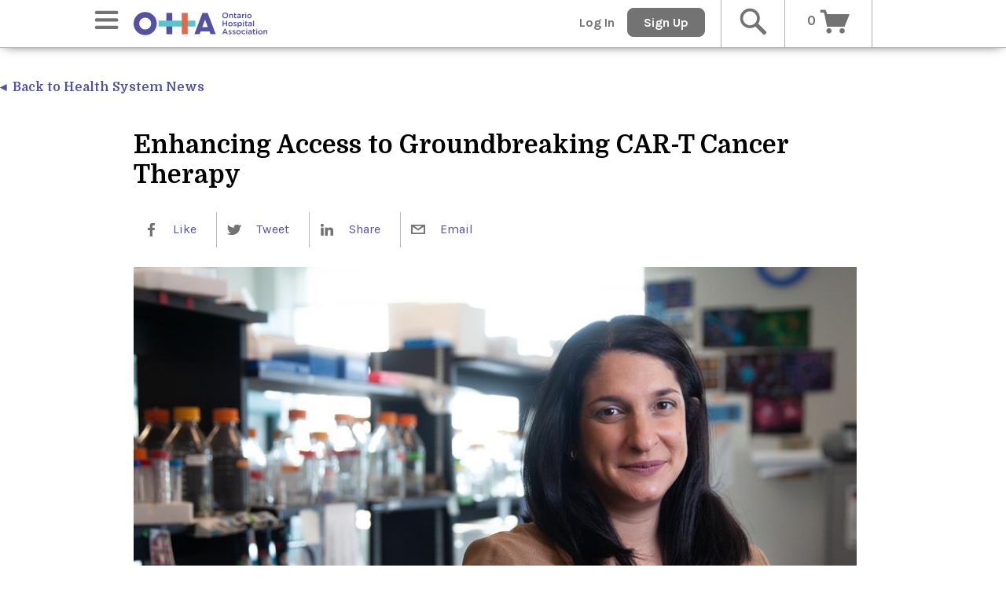

--- FILE ---
content_type: text/html; charset=utf-8
request_url: https://www.oha.com/news/enhancing-access-to-groundbreaking-car-t-cancer-therapy
body_size: 18899
content:

<!DOCTYPE html >
<html ng-app="oha.com" class="no-js" lang="en" dir="ltr">
<head><meta http-equiv="X-UA-Compatible" content="IE=11" /><meta name="GENERATOR" content="Microsoft SharePoint" /><meta http-equiv="Content-type" content="text/html; charset=utf-8" /><meta http-equiv="Expires" content="0" /><title>
	
            Health System News
            
            
            Enhancing Access to Groundbreaking CAR-T Cancer Therapy
            
        
</title>
    <link id="CssLink-adc1fa94bf9646cca825af9cf5eeaf81" rel="stylesheet" type="text/css" href="/_layouts/15/1033/styles/Themable/corev15.css?rev=UP2nlZLed9gOy%2BMP38oz0A%3D%3DTAG0"/>
<link id="CssLink-c578b75d097e421aa1c3090c314d4c4f" rel="stylesheet" type="text/css" href="//fonts.googleapis.com/css?family=PT+Sans:400,700|Domine:400,700|Karla:400,700|Source+Sans+Pro:400,700"/>
<style id="SPThemeHideForms" type="text/css">body {opacity:0 !important}</style>
    <script type="text/javascript">// <![CDATA[ 

var g_SPOffSwitches={};
// ]]>
</script>
<script type="text/javascript" src="/_layouts/15/1033/initstrings.js?rev=IsT9DKzRadquUK2U7yADNg%3D%3DTAG0"></script>
<script type="text/javascript" src="/_layouts/15/init.js?rev=7M051im2VZYuo3LYANMFNw%3D%3DTAG0"></script>
<script type="text/javascript" src="/_layouts/15/theming.js?rev=SuLUbbwTXcxFWOWLFUsOkw%3D%3DTAG0"></script>
<script type="text/javascript" src="/ScriptResource.axd?d=ak5pvTJd1KqefebKTaEV5SNgjAgVp-HC8RPpLLvI7Uunj1BWYRFJCA5KkgzSHMJJ28vfugRuHjMYEdvNCwpR-PtabhLVGGPeWFRNwMmoo2D3ncHXUuIn7fkEKk7ZRzD_djISf5xaOxT4YUyNKweya84-vPaP-jqJwX-3k7t7ro5w9sAS9RwEnzZWT4i6vjCQ0&amp;t=32e5dfca"></script>
<script type="text/javascript" src="/_layouts/15/blank.js?rev=u2TIeRLoD1hltvd38VWMSA%3D%3DTAG0"></script>
<script type="text/javascript" src="/ScriptResource.axd?d=L3Q-HuSuDEcdXcBE3uLveKOzzLadsScSvvRUdrQLA-HhrPeT5MZoP2AZ0TDy0RV4O3cTofq24e2BiUUA0CmsrVc21umsPYOuvxhfsJQGY-olWnsSqnLRqKoVHdwAP4XyZ8PfN8l1XVLjL2MIUXlmQTvHUOjBR2ZfFKm3ksqXO10wfNgE06-18HxAU4mB_VvO0&amp;t=32e5dfca"></script>
<script type="text/javascript">RegisterSod("require.js", "\u002f_layouts\u002f15\u002frequire.js?rev=bv3fWJhk0uFGpVwBxnZKNQ\u00253D\u00253DTAG0");</script>
<script type="text/javascript">RegisterSod("strings.js", "\u002f_layouts\u002f15\u002f1033\u002fstrings.js?rev=SQ5LvE8Ql\u00252BdPzOdXUHU7Bg\u00253D\u00253DTAG0");</script>
<script type="text/javascript">RegisterSod("sp.res.resx", "\u002f_layouts\u002f15\u002f1033\u002fsp.res.js?rev=FnWveYddVjlqQYS2ZBOOzA\u00253D\u00253DTAG0");</script>
<script type="text/javascript">RegisterSod("sp.runtime.js", "\u002f_layouts\u002f15\u002fsp.runtime.js?rev=xgQHsn1FsKBngYIk51bWIQ\u00253D\u00253DTAG0");RegisterSodDep("sp.runtime.js", "sp.res.resx");</script>
<script type="text/javascript">RegisterSod("sp.js", "\u002f_layouts\u002f15\u002fsp.js?rev=oiJteNzaQ8klkWPYVvSu\u00252BQ\u00253D\u00253DTAG0");RegisterSodDep("sp.js", "sp.runtime.js");RegisterSodDep("sp.js", "sp.ui.dialog.js");RegisterSodDep("sp.js", "sp.res.resx");</script>
<script type="text/javascript">RegisterSod("sp.init.js", "\u002f_layouts\u002f15\u002fsp.init.js?rev=m6TwNy21vIIhzFD8Z3ignw\u00253D\u00253DTAG0");</script>
<script type="text/javascript">RegisterSod("sp.ui.dialog.js", "\u002f_layouts\u002f15\u002fsp.ui.dialog.js?rev=M\u00252B9IwfmIAPa2xaLAAO9MVQ\u00253D\u00253DTAG0");RegisterSodDep("sp.ui.dialog.js", "sp.init.js");RegisterSodDep("sp.ui.dialog.js", "sp.res.resx");</script>
<script type="text/javascript">RegisterSod("core.js", "\u002f_layouts\u002f15\u002fcore.js?rev=4hoPdZ7sKMJ2VcMHohg0sQ\u00253D\u00253DTAG0");RegisterSodDep("core.js", "strings.js");</script>
<script type="text/javascript">RegisterSod("menu.js", "\u002f_layouts\u002f15\u002fmenu.js?rev=m0qWcCf\u00252BM13mCr83q77aAA\u00253D\u00253DTAG0");</script>
<script type="text/javascript">RegisterSod("mQuery.js", "\u002f_layouts\u002f15\u002fmquery.js?rev=j6z6zGMkc7SQymi6LH04Pg\u00253D\u00253DTAG0");</script>
<script type="text/javascript">RegisterSod("callout.js", "\u002f_layouts\u002f15\u002fcallout.js?rev=o\u00252FLnahtJs0rDtYqEk6G7iA\u00253D\u00253DTAG0");RegisterSodDep("callout.js", "strings.js");RegisterSodDep("callout.js", "mQuery.js");RegisterSodDep("callout.js", "core.js");</script>
<script type="text/javascript">RegisterSod("sp.core.js", "\u002f_layouts\u002f15\u002fsp.core.js?rev=\u00252BxaR9ZE\u00252FzgxsUaXsb2kAtQ\u00253D\u00253DTAG0");RegisterSodDep("sp.core.js", "strings.js");RegisterSodDep("sp.core.js", "sp.init.js");RegisterSodDep("sp.core.js", "core.js");</script>
<script type="text/javascript">RegisterSod("clienttemplates.js", "\u002f_layouts\u002f15\u002fclienttemplates.js?rev=LZwTkS\u00252BBTbNEMKc\u00252B\u00252Bsodag\u00253D\u00253DTAG0");</script>
<script type="text/javascript">RegisterSod("sharing.js", "\u002f_layouts\u002f15\u002fsharing.js?rev=hUXyTdE8XM7mhVtoXRshDg\u00253D\u00253DTAG0");RegisterSodDep("sharing.js", "strings.js");RegisterSodDep("sharing.js", "mQuery.js");RegisterSodDep("sharing.js", "clienttemplates.js");RegisterSodDep("sharing.js", "core.js");</script>
<script type="text/javascript">RegisterSod("suitelinks.js", "\u002f_layouts\u002f15\u002fsuitelinks.js?rev=CE1xxq82scGzoUrhuMIaDg\u00253D\u00253DTAG0");RegisterSodDep("suitelinks.js", "strings.js");RegisterSodDep("suitelinks.js", "core.js");</script>
<script type="text/javascript">RegisterSod("browserScript", "\u002f_layouts\u002f15\u002fie55up.js?rev=E\u00252FAJnr2CRSZ3k\u00252FxLv\u00252Bqurw\u00253D\u00253DTAG0");RegisterSodDep("browserScript", "strings.js");</script>
<script type="text/javascript">RegisterSod("inplview", "\u002f_layouts\u002f15\u002finplview.js?rev=ZPF5pyZEU32c\u00252BygyZ5kPuw\u00253D\u00253DTAG0");RegisterSodDep("inplview", "strings.js");RegisterSodDep("inplview", "core.js");RegisterSodDep("inplview", "clienttemplates.js");RegisterSodDep("inplview", "sp.js");</script>
<script type="text/javascript">RegisterSod("userprofile", "\u002f_layouts\u002f15\u002fsp.userprofiles.js?rev=OI6nlIZVY3NhH3EQOIp0XA\u00253D\u00253DTAG0");RegisterSodDep("userprofile", "sp.runtime.js");</script>
<script type="text/javascript">RegisterSod("followingcommon.js", "\u002f_layouts\u002f15\u002ffollowingcommon.js?rev=cjAX4rdnBAcUWg6Xq5IAVQ\u00253D\u00253DTAG0");RegisterSodDep("followingcommon.js", "strings.js");RegisterSodDep("followingcommon.js", "sp.js");RegisterSodDep("followingcommon.js", "userprofile");RegisterSodDep("followingcommon.js", "core.js");RegisterSodDep("followingcommon.js", "mQuery.js");</script>
<script type="text/javascript">RegisterSod("profilebrowserscriptres.resx", "\u002f_layouts\u002f15\u002f1033\u002fprofilebrowserscriptres.js?rev=qwf69WaVc1mYlJLXqmZmVA\u00253D\u00253DTAG0");</script>
<script type="text/javascript">RegisterSod("sp.ui.mysitecommon.js", "\u002f_layouts\u002f15\u002fsp.ui.mysitecommon.js?rev=A\u00252FdfJj5iYAD\u00252Bm9rYFWJfkQ\u00253D\u00253DTAG0");RegisterSodDep("sp.ui.mysitecommon.js", "sp.init.js");RegisterSodDep("sp.ui.mysitecommon.js", "sp.runtime.js");RegisterSodDep("sp.ui.mysitecommon.js", "userprofile");RegisterSodDep("sp.ui.mysitecommon.js", "profilebrowserscriptres.resx");</script>
<link type="text/xml" rel="alternate" href="/health-system-news_/_vti_bin/spsdisco.aspx" /><span id="DeltaSPWebPartManager">
    
    </span><meta name="description" /><meta name="viewport" content="width=device-width, initial-scale=1" /><link rel="stylesheet" href="/_catalogs/masterpage/oha/css/pure.css" />
    <!--[if lte IE 8]>
    <link rel="stylesheet" href="../_catalogs/masterpage/oha/css/grids-responsive-old-ie-min.css" />
    <![endif]-->
    <!--[if gt IE 8]><!-->
    <link rel="stylesheet" href="/_catalogs/masterpage/oha/css/grids-responsive-min.css" />
    <!--<![endif]-->
    <link rel="stylesheet" href="/_catalogs/masterpage/oha/css/main.css?rev=20210826" /><link rel="stylesheet" href="/_catalogs/masterpage/oha/css/oha-com.css?rev=2.6.0" /><link rel="stylesheet" href="https://ajax.googleapis.com/ajax/libs/jqueryui/1.12.1/themes/smoothness/jquery-ui.css" /><link rel="stylesheet" href="/_catalogs/masterpage/oha/css/print.css" media="print" />
    <!--<link rel="stylesheet" href="../_catalogs/masterpage/oha/css/mobile.css" />-->
    
    <noscript>
        <link rel="stylesheet" href="/_catalogs/masterpage/oha/css/nojs.css" />
    </noscript>
    <!--[if lt IE 9]>   <link rel="stylesheet" href="../_catalogs/masterpage/oha/css/nojs.css" /> <![endif]-->
    <script src="/_catalogs/masterpage/oha/js/vendor/modernizr-2.8.3.min.js">//<![CDATA[
    




        
    //]]></script>
    <script src="https://ajax.googleapis.com/ajax/libs/jquery/1.11.3/jquery.min.js">//<![CDATA[
    
    //]]></script>
    <script src="https://cdnjs.cloudflare.com/ajax/libs/angular.js/1.7.8/angular.min.js">//<![CDATA[
    



        
    //]]></script>
    <script src="https://cdnjs.cloudflare.com/ajax/libs/angular.js/1.7.8/angular-sanitize.min.js">//<![CDATA[
    



        
    //]]></script>
    <script src="https://cdnjs.cloudflare.com/ajax/libs/angular.js/1.7.8/angular-cookies.min.js">//<![CDATA[
    



        
    //]]></script>
    <script src="https://cdnjs.cloudflare.com/ajax/libs/moment.js/2.17.1/moment.min.js">//<![CDATA[
    
    //]]></script>
    <script src="https://cdnjs.cloudflare.com/ajax/libs/xdomain/0.7.4/xdomain.min.js" slave="https://services.oha.com/profile/proxy.html">//<![CDATA[
    
    //]]></script>
    <script src="/_catalogs/masterpage/oha/js/vendor/spin.min.js">//<![CDATA[
    
    //]]></script>
    <script src="https://ajax.googleapis.com/ajax/libs/jqueryui/1.12.1/jquery-ui.min.js">//<![CDATA[
    
    //]]></script>
    <script src="/_catalogs/masterpage/oha/js/oha.services.shoppingcart.js">//<![CDATA[
    



        
    //]]></script>
    <script src="/_catalogs/masterpage/oha/js/profile-service.js">//<![CDATA[
    



        
    //]]></script>
    <script src="/_catalogs/masterpage/oha/js/oha.healthsystemnews.common.js">//<![CDATA[
    




        
    //]]></script>
    <script src="/_catalogs/masterpage/oha/js/oha.healthsystemnews.data.js">//<![CDATA[
    




        
    //]]></script>
    <script src="/_catalogs/masterpage/oha/js/oha.education.common.js?rev=20180807">//<![CDATA[
    




        
    //]]></script>
    <script src="/_catalogs/masterpage/oha/js/vertilize.js">//<![CDATA[
    
    //]]></script>
    <script src="/_catalogs/masterpage/oha/js/oha.education.data.js">//<![CDATA[
    




        
    //]]></script>
    <script src="/_catalogs/masterpage/oha/js/oha.dataanalytics.data.js">//<![CDATA[
    




        
    //]]></script>
    <script src="/_catalogs/masterpage/oha/js/app.js">//<![CDATA[
    



        
    //]]></script>
    <script src="/_catalogs/masterpage/oha/js/navigation.js?rev=1.2.0">//<![CDATA[
    




        
    //]]></script>
    <script src="/_catalogs/masterpage/oha/js/search-autocomplete.js">//<![CDATA[
    



        
    //]]></script>
    <script src="/_catalogs/masterpage/oha/js/NavigationController.js">//<![CDATA[
    



        
    //]]></script>
    <script src="/_catalogs/masterpage/oha/js/BreadcrumbController.js">//<![CDATA[
    



        
    //]]></script>
    <script src="/_catalogs/masterpage/oha/js/WelcomeController.js?rev=20210127">//<![CDATA[
    



        
    //]]></script>
    <script src="/_catalogs/masterpage/oha/js/ShoppingCartController.js">//<![CDATA[
    



        
    //]]></script>
    
    <script type="text/javascript">//<![CDATA[
    
        // override Name.dll activex functions

        function ProcessImn() { }
        function ProcessImnMarkers() { }



        
    //]]></script>
    <script src="/_catalogs/masterpage/oha/js/vendor/velocity.min.js">//<![CDATA[
    




        
    //]]></script>
    <!--<script src="js/detectmobile.js">//<![CDATA[




    //]]></script>-->
    <script src="/_catalogs/masterpage/oha/js/plugins.js">//<![CDATA[
    




        
    //]]></script>
    <script src="/_catalogs/masterpage/oha/js/main.js">//<![CDATA[
    




        
    //]]></script>
    <script>//<![CDATA[
    
        /* top navigation */
        $(document).ready(function () {
            ohaTopNavigation();
            ohaSearch();
            ohaPageView(); /* jhope 1/21/16, this should only be called on pages with list/grid page views */
            ohaExpandMenu(); /* jhope 2/8/16, used for expandable menu/content */
            registerSearchClear();
            registerShoppingCartHide();
        });

        $(window).load(function () {
            var mql = window.matchMedia('(min-width: 320px) and (max-width: 736px)');
            if (!mql.matches) {
                $(".oha-eh").each(function () {
                    $(this).find(".oha-ehb").equalHeightColumns();
                });
            }
        });
        
    //]]></script>
    
    
            
            
            
            
            <link rel="stylesheet" href="/_catalogs/masterpage/oha/css/oha-health-system.css" />
            <script src="/_catalogs/masterpage/oha/js/ArticlePageCategoryController.js">//<![CDATA[
                
                //]]></script>
            
        
    <link rel="canonical" href="https://www.oha.com:443/news/enhancing-access-to-groundbreaking-car-t-cancer-therapy" />
    
    
    
    <!-- Google tag (gtag.js) -->
        <script src="https://www.googletagmanager.com/gtag/js?id=UA-8155166-2">//<![CDATA[
            
                
        //]]></script>
        <script>//<![CDATA[
            
            window.dataLayer = window.dataLayer || [];
            function gtag(){dataLayer.push(arguments);}
            gtag('js', new Date());

            

            gtag('config', 'UA-8155166-2');
            
        //]]></script>
    <!--/ End Google tag (gtag.js) -->
</head>
    <body onhashchange="if (typeof(_spBodyOnHashChange) != 'undefined') _spBodyOnHashChange();"><form method="post" action="./enhancing-access-to-groundbreaking-car-t-cancer-therapy?TermStoreId=de71f9fb-d6aa-4ee2-a8d0-54c753b613e8&amp;TermSetId=ab5d9907-8914-42cf-82fb-e32bf777e905&amp;TermId=56e1ff8f-54d8-40e9-87b1-76521ff9577f" onsubmit="javascript:return WebForm_OnSubmit();" id="aspnetForm">
<div class="aspNetHidden">
<input type="hidden" name="_wpcmWpid" id="_wpcmWpid" value="" />
<input type="hidden" name="wpcmVal" id="wpcmVal" value="" />
<input type="hidden" name="MSOWebPartPage_PostbackSource" id="MSOWebPartPage_PostbackSource" value="" />
<input type="hidden" name="MSOTlPn_SelectedWpId" id="MSOTlPn_SelectedWpId" value="" />
<input type="hidden" name="MSOTlPn_View" id="MSOTlPn_View" value="0" />
<input type="hidden" name="MSOTlPn_ShowSettings" id="MSOTlPn_ShowSettings" value="False" />
<input type="hidden" name="MSOGallery_SelectedLibrary" id="MSOGallery_SelectedLibrary" value="" />
<input type="hidden" name="MSOGallery_FilterString" id="MSOGallery_FilterString" value="" />
<input type="hidden" name="MSOTlPn_Button" id="MSOTlPn_Button" value="none" />
<input type="hidden" name="__EVENTTARGET" id="__EVENTTARGET" value="" />
<input type="hidden" name="__EVENTARGUMENT" id="__EVENTARGUMENT" value="" />
<input type="hidden" name="__REQUESTDIGEST" id="__REQUESTDIGEST" value="noDigest" />
<input type="hidden" name="MSOSPWebPartManager_DisplayModeName" id="MSOSPWebPartManager_DisplayModeName" value="Browse" />
<input type="hidden" name="MSOSPWebPartManager_ExitingDesignMode" id="MSOSPWebPartManager_ExitingDesignMode" value="false" />
<input type="hidden" name="MSOWebPartPage_Shared" id="MSOWebPartPage_Shared" value="" />
<input type="hidden" name="MSOLayout_LayoutChanges" id="MSOLayout_LayoutChanges" value="" />
<input type="hidden" name="MSOLayout_InDesignMode" id="MSOLayout_InDesignMode" value="" />
<input type="hidden" name="_wpSelected" id="_wpSelected" value="" />
<input type="hidden" name="_wzSelected" id="_wzSelected" value="" />
<input type="hidden" name="MSOSPWebPartManager_OldDisplayModeName" id="MSOSPWebPartManager_OldDisplayModeName" value="Browse" />
<input type="hidden" name="MSOSPWebPartManager_StartWebPartEditingName" id="MSOSPWebPartManager_StartWebPartEditingName" value="false" />
<input type="hidden" name="MSOSPWebPartManager_EndWebPartEditing" id="MSOSPWebPartManager_EndWebPartEditing" value="false" />
<input type="hidden" name="__VIEWSTATE" id="__VIEWSTATE" value="/[base64]" />
</div>

<script type="text/javascript">
//<![CDATA[
var theForm = document.forms['aspnetForm'];
if (!theForm) {
    theForm = document.aspnetForm;
}
function __doPostBack(eventTarget, eventArgument) {
    if (!theForm.onsubmit || (theForm.onsubmit() != false)) {
        theForm.__EVENTTARGET.value = eventTarget;
        theForm.__EVENTARGUMENT.value = eventArgument;
        theForm.submit();
    }
}
//]]>
</script>


<script src="/WebResource.axd?d=xm_rkqoutMTObeS-H1Z7DpltweexR49jkruj1z1gAyDrRufPR5_Y3iwuQFu_GuXQfANB1aWYgObEWw8YoB-fTFEMpz23hRj0Oub0Ikwa_qQ1&amp;t=638901627720898773" type="text/javascript"></script>


<script type="text/javascript">
//<![CDATA[
var MSOWebPartPageFormName = 'aspnetForm';
var g_presenceEnabled = true;
var g_wsaEnabled = false;

var g_correlationId = 'c181f0a1-912d-3010-22b9-ec5b6084456b';
var g_wsaQoSEnabled = false;
var g_wsaQoSDataPoints = [];
var g_wsaRUMEnabled = false;
var g_wsaLCID = 1033;
var g_wsaListTemplateId = 850;
var g_wsaSiteTemplateId = 'CMSPUBLISHING#0';
var _spPageContextInfo={"webServerRelativeUrl":"/health-system-news_","webAbsoluteUrl":"https://www.oha.com/health-system-news_","viewId":"","listId":"{9df274b5-00d2-4835-b82f-f9e9c61e195e}","listPermsMask":{"High":16,"Low":2147680353},"listUrl":"/health-system-news_/Pages","listTitle":"Pages","listBaseTemplate":850,"viewOnlyExperienceEnabled":false,"blockDownloadsExperienceEnabled":false,"idleSessionSignOutEnabled":false,"cdnPrefix":"","siteAbsoluteUrl":"https://www.oha.com","siteId":"{79af80bb-3f62-4296-8fd5-38b593fd971a}","showNGSCDialogForSyncOnTS":false,"supportPoundStorePath":true,"supportPercentStorePath":true,"siteSubscriptionId":null,"CustomMarkupInCalculatedFieldDisabled":true,"AllowCustomMarkupInCalculatedField":false,"isSPO":false,"farmLabel":null,"serverRequestPath":"/health-system-news_/Pages/Enhancing-Access-to-Groundbreaking-CAR-T-Cancer-Therapy.aspx","layoutsUrl":"_layouts/15","webId":"{229ad6f8-87b6-4b56-988c-85c22a6b067d}","webTitle":"Health System News","webTemplate":"39","webTemplateConfiguration":"CMSPUBLISHING#0","webDescription":"","tenantAppVersion":"0","isAppWeb":false,"webLogoUrl":"_layouts/15/images/siteicon.png","webLanguage":1033,"currentLanguage":1033,"currentUICultureName":"en-US","currentCultureName":"en-US","currentCultureLCID":1033,"env":null,"nid":0,"fid":0,"serverTime":"2026-01-25T16:14:14.7921581Z","siteClientTag":"6707$$16.0.10417.20075","crossDomainPhotosEnabled":false,"openInClient":true,"Has2019Era":true,"webUIVersion":15,"webPermMasks":{"High":16,"Low":2147680353},"pageListId":"{9df274b5-00d2-4835-b82f-f9e9c61e195e}","pageItemId":561,"pagePermsMask":{"High":16,"Low":2147680353},"pagePersonalizationScope":1,"userEmail":"","userId":0,"userLoginName":null,"userDisplayName":null,"isAnonymousUser":true,"isAnonymousGuestUser":false,"isEmailAuthenticationGuestUser":false,"isExternalGuestUser":false,"systemUserKey":null,"alertsEnabled":true,"siteServerRelativeUrl":"/","allowSilverlightPrompt":"True","themeCacheToken":"/health-system-news_::1:","themedCssFolderUrl":null,"themedImageFileNames":null,"modernThemingEnabled":true,"isSiteAdmin":false,"ExpFeatures":[480216468,1884350801,1158731092,62197791,538521105,335811073,4194306,34614301,268500996,-1946025984,28445328,-2147475455,134291456,65536,288,950272,1282,808326148,134217873,0,0,-1073217536,545285252,18350656,-467402752,6291457,-2147483644,1074794496,-1728053184,1845537108,622628,4102,0,0,0,0,0,0,0,0,0,0,0,0,0,0,0],"killSwitches":{},"InternalValidAuthorities":["authoring.oha.com","www.oha.com","authoring.oha.com","azcc-spas01","boardauthoring.oha.com","board.oha.com","boardauthoring.oha.com"],"CorrelationId":"c181f0a1-912d-3010-22b9-ec5b6084456b","hasManageWebPermissions":false,"isNoScriptEnabled":false,"groupId":null,"groupHasHomepage":true,"groupHasQuickLaunchConversationsLink":false,"departmentId":null,"hubSiteId":null,"hasPendingWebTemplateExtension":false,"isHubSite":false,"isWebWelcomePage":false,"siteClassification":"","hideSyncButtonOnODB":false,"showNGSCDialogForSyncOnODB":false,"sitePagesEnabled":false,"sitePagesFeatureVersion":0,"DesignPackageId":"00000000-0000-0000-0000-000000000000","groupType":null,"groupColor":"#188387","siteColor":"#188387","headerEmphasis":0,"navigationInfo":null,"guestsEnabled":false,"MenuData":{"SignInUrl":"/health-system-news_/_layouts/15/Authenticate.aspx?Source=%2Fnews%2Fenhancing%2Daccess%2Dto%2Dgroundbreaking%2Dcar%2Dt%2Dcancer%2Dtherapy"},"RecycleBinItemCount":-1,"PublishingFeatureOn":true,"PreviewFeaturesEnabled":false,"disableAppViews":false,"disableFlows":false,"serverRedirectedUrl":null,"formDigestValue":"0x9C4D963DC5D678C0D9BF42BF387CEB2ED52EC68AB6A150FF16CFB8B24F65BF34E95F5E46913C3E85C06576556982B5933D62E96483BEBC24FB6F2C37F3DF6985,25 Jan 2026 16:14:14 -0000","maximumFileSize":10240,"formDigestTimeoutSeconds":1800,"canUserCreateMicrosoftForm":false,"canUserCreateVisioDrawing":true,"readOnlyState":null,"isTenantDevSite":false,"preferUserTimeZone":false,"userTimeZoneData":null,"userTime24":false,"userFirstDayOfWeek":null,"webTimeZoneData":null,"webTime24":false,"webFirstDayOfWeek":null,"isSelfServiceSiteCreationEnabled":null,"alternateWebAppHost":"","aadTenantId":"","aadUserId":"","aadInstanceUrl":"","msGraphEndpointUrl":"https://","allowInfectedDownload":true};_spPageContextInfo.updateFormDigestPageLoaded=new Date();_spPageContextInfo.clientServerTimeDelta=new Date(_spPageContextInfo.serverTime)-new Date();if(typeof(define)=='function'){define('SPPageContextInfo',[],function(){return _spPageContextInfo;});}var L_Menu_BaseUrl="/health-system-news_";
var L_Menu_LCID="1033";
var L_Menu_SiteTheme="null";
document.onreadystatechange=fnRemoveAllStatus; function fnRemoveAllStatus(){removeAllStatus(true)};Flighting.ExpFeatures = [480216468,1884350801,1158731092,62197791,538521105,335811073,4194306,34614301,268500996,-1946025984,28445328,-2147475455,134291456,65536,288,950272,1282,808326148,134217873,0,0,-1073217536,545285252,18350656,-467402752,6291457,-2147483644,1074794496,-1728053184,1845537108,622628,4102,0,0,0,0,0,0,0,0,0,0,0,0,0,0,0]; (function()
{
    if(typeof(window.SP) == "undefined") window.SP = {};
    if(typeof(window.SP.YammerSwitch) == "undefined") window.SP.YammerSwitch = {};

    var ysObj = window.SP.YammerSwitch;
    ysObj.IsEnabled = false;
    ysObj.TargetYammerHostName = "www.yammer.com";
} )(); //]]>
</script>

<script src="/_layouts/15/blank.js?rev=u2TIeRLoD1hltvd38VWMSA%3D%3DTAG0" type="text/javascript"></script>
<script type="text/javascript">
//<![CDATA[
window.SPThemeUtils && SPThemeUtils.RegisterCssReferences([{"Url":"\u002f_layouts\u002f15\u002f1033\u002fstyles\u002fThemable\u002fcorev15.css?rev=UP2nlZLed9gOy\u00252BMP38oz0A\u00253D\u00253DTAG0","OriginalUrl":"\u002f_layouts\u002f15\u002f1033\u002fstyles\u002fThemable\u002fcorev15.css?rev=UP2nlZLed9gOy\u00252BMP38oz0A\u00253D\u00253DTAG0","Id":"CssLink-adc1fa94bf9646cca825af9cf5eeaf81","ConditionalExpression":"","After":"","RevealToNonIE":"false"},{"Url":"\u002f\u002ffonts.googleapis.com\u002fcss?family=PT\u002bSans:400,700|Domine:400,700|Karla:400,700|Source\u002bSans\u002bPro:400,700","OriginalUrl":"\u002f\u002ffonts.googleapis.com\u002fcss?family=PT\u002bSans:400,700|Domine:400,700|Karla:400,700|Source\u002bSans\u002bPro:400,700","Id":"CssLink-c578b75d097e421aa1c3090c314d4c4f","ConditionalExpression":"","After":"System.String[]","RevealToNonIE":"false"}]);
(function(){

        if (typeof(_spBodyOnLoadFunctions) === 'undefined' || _spBodyOnLoadFunctions === null) {
            return;
        }
        _spBodyOnLoadFunctions.push(function() {
            SP.SOD.executeFunc('core.js', 'FollowingDocument', function() { FollowingDocument(); });
        });
    })();(function(){

        if (typeof(_spBodyOnLoadFunctions) === 'undefined' || _spBodyOnLoadFunctions === null) {
            return;
        }
        _spBodyOnLoadFunctions.push(function() {
            SP.SOD.executeFunc('core.js', 'FollowingCallout', function() { FollowingCallout(); });
        });
    })();if (typeof(DeferWebFormInitCallback) == 'function') DeferWebFormInitCallback();function WebForm_OnSubmit() {
UpdateFormDigest('\u002fhealth-system-news_', 1440000);if (typeof(_spFormOnSubmitWrapper) != 'undefined') {return _spFormOnSubmitWrapper();} else {return true;};
return true;
}
//]]>
</script>

<div class="aspNetHidden">

	<input type="hidden" name="__VIEWSTATEGENERATOR" id="__VIEWSTATEGENERATOR" value="C44C47CB" />
</div><script type="text/javascript">
//<![CDATA[
Sys.WebForms.PageRequestManager._initialize('ctl00$ScriptManager', 'aspnetForm', [], [], [], 90, 'ctl00');
//]]>
</script>

        
        
        <div id="ctl00_g_885f948a_8d4c_4729_9021_1fd1cebcf55c" __MarkupType="vsattributemarkup" __WebPartId="{885f948a-8d4c-4729-9021-1fd1cebcf55c}" WebPart="true" IsClosed="false">

</div>
        
        
        
        
        
        <div id="s4-workspace">
            <div id="s4-bodyContainer">
                <!-- OHA NAVIGATION -->
                <span>
                    <nav class="oha-html-container" id="oha-top-nav">
                        <div class="oha-nav-top">
                            <div class="oha-nav-inner">
                                <div class="oha-content">
                                    <div class="oha-nav-menu">
                                        <a name="menu" id="menu" title="MENU" class="oha-menu-icon">
                                            <img src="/_catalogs/masterpage/oha/img/oha-menu-icon.gif" alt="MENU" />
                                        </a>
                                        <a href="/" title="oha.com">
                                            <img src="/_catalogs/masterpage/oha/img/oha-logo.svg" alt="Ontario Hospital Association" class="oha-logo" />
                                        </a>
                                    </div>
                                    <div class="oha-nav-menu-right">
                                        <div class="oha-content">
                                            <div id="shoppingCart" class="oha-shopping-cart ng-cloak" ng-controller="ShoppingCartController" ng-include="'/_catalogs/masterpage/oha/html/shoppingcart.html'">
                                            </div>
                                            <div id="search" class="oha-nav-search ng-cloak">
                                                <div id="oha-search-icon">
                                                    <img src="/_catalogs/masterpage/oha/img/oha-search-icon.gif" alt="search" />
                                                </div>
                                                <!-- SEARCH -->
                                                <div id="oha-search-fields">
                                                    <div class="oha-search-contents">
                                                        <div id="oha-search-input">
                                                            <input type="search" style="display:none" title="hidden search" />
                                                            <input type="search" value="" name="oha-search" id="oha-search" title="search" oha-search-auto-complete="" ng-model="searchText" ng-change="search()" ng-keydown="checkKeyDown($event)" autocomplete="off" />
                                                            <div id="oha-search-results">
                                                                <!-- <span class="result"><span class="black">Health</span> management</span>-->
                                                                <span class="result" ng-repeat="searchresult in searchresults" ng-click="navigate($index)" ng-bind-html="highlight(searchresult.Title,searchText)" ng-mouseover="$parent.selectedIndex=$index">
                                                                </span>
                                                            </div>
                                                        </div>
                                                    </div>
                                                </div>
                                            </div>
                                            <div class="oha-nav-login ng-cloak">
                                                
                                                
                                                <span>
                                                    
                                                    <a href="javascript:window.location.href='/login?ReturnUrl='+window.location.href" title="log into oha.com" class="oha-log-in">
                                                        <strong>Log In
                                                        </strong>
                                                    </a>
                                                      
                                                    <a href="javascript:window.location.href='https://identity.oha.com/Account/Register?ReturnUrl=https://www.oha.com/login?ReturnUrl='+window.location.href" title="sign up to oha.com" class="pure-button oha-button-ltgrey">Sign Up
                                                    </a>
                                                    
                                                </span>
                                                
                                                
                                                
                                                
                                                
                                            </div>
                                        </div>
                                    </div>
                                </div>
                            </div>
                        </div>
                        <!-- MENU -->
                        <div id="oha-mega-menu" ng-controller="NavigationController">
                            <div class="oha-mega-contents">
                                <div class="oha-content-980">
                                    <div class="pure-g">
                                        <div class="pure-u-1 pure-u-md-1-3">
                                            <div class="oha-pad-20 oha-p-stack-b">
                                                <ul class="oha-link-list">
                                                    <li ng-repeat="nav in GlobalNavigation.Hierarchy | filter:{ IsHidden : 'false' }">
                                                        <a ng-href="{{nav.Url}}" class="{{nav.CssClass}}">{{ nav.Title }}
                                                    
                                                    
                                                    
                                                    
                                                    
                                                        </a>
                                                    </li>
                                                </ul>
                                            </div>
                                        </div>
                                        <div class="pure-u-1 pure-u-md-1-3">
                                            <div class="oha-pad-20 oha-p-stack-b">
                                                <ul class="oha-link-list oha-list-small">
                                                    <li ng-repeat="nav in CurrentNavigation.Hierarchy | filter:{ IsHidden : 'false' }">
                                                        <a ng-href="{{nav.Url}}" class="{{nav.CssClass}}">{{ nav.Title }}
                                                    
                                                    
                                                    
                                                    
                                                    
                                                        </a>
                                                    </li>
                                                </ul>
                                            </div>
                                        </div>
                                        <div class="pure-u-1 pure-u-md-1-3">
                                            <div class="oha-pad-20">
                                                <ul class="oha-link-list oha-list-large">
                                                    <li>Other OHA sites
                                                
                                                
                                                
                                                
                                                
                                                    </li>
                                                    <li>
                                                        <a href="/learning" class="oha-new-window">oha.com/learning
                                                    
                                                    
                                                    
                                                    
                                                    
                                                        </a>
                                                    </li>
                                                    
                                                    <li>
                                                        <a href="http://www.healthcareers.ca" class="oha-new-window" target="_blank">healthcareers.ca
                                                    
                                                    
                                                    
                                                    
                                                    
                                                        </a>
                                                    </li>
                                                </ul>
                                            </div>
                                        </div>
                                    </div>
                                </div>
                                <div class="oha-nav-close">
                                    <a name="close" id="close">
                                        <img src="/_catalogs/masterpage/oha/img/icons/nav-close.gif" alt="close" />
                                    </a>
                                </div>
                                <div class="oha-header-bottom">
                                    <div class="oha-content-980">
                                        <div class="pure-g">
                                            <div class="pure-u-1 pure-u-md-1-3">
                                                <div class="oha-pad-20 oha-p-stack-b">
                                                    <p>Stay up to date on all OHA news and activities.
                                                
                                                
                                                
                                                
                                                
                                                    </p>
                                                </div>
                                            </div>
                                            <div class="pure-u-1 pure-u-md-1-3">
                                                <div class="oha-pad-20 oha-p-stack-b">
                                                    <p>
                                                        <a href="/myoha/stayinformed" class="pure-button oha-button-grey">Keep me informed
                                                    
                                                    
                                                    
                                                    
                                                    
                                                        </a>
                                                    </p>
                                                </div>
                                            </div>
                                            <div class="pure-u-1 pure-u-md-1-3">
                                                <div class="oha-pad-20">
                                                    <a href="http://www.facebook.com/onthospitalassn" target="_blank">
                                                        <img src="/_catalogs/masterpage/oha/img/icons/facebook-footer.gif" alt="OHA on Facebook" />
                                                    </a>
                                                    <a href="http://www.twitter.com/onthospitalassn" target="_blank">
                                                        <img src="/_catalogs/masterpage/oha/img/icons/twitter-footer.gif" alt="OHA on Twitter" />
                                                    </a>
                                                    <a href="http://www.linkedin.com/company/ontario-hospital-association" target="_blank">
                                                        <img src="/_catalogs/masterpage/oha/img/icons/linkedin-footer.gif" alt="OHA on Linkedin" />
                                                    </a>
                                                </div>
                                            </div>
                                        </div>
                                    </div>
                                </div>
                            </div>
                        </div>
                    </nav>
                    <input type="submit" title="submit button" style="display:none" name="SubmitButton" />
                    <div id="oha-incompatible-browser" class="oha-content-980" style="display:none;">
                        <div class="pure-g">
                            <div class="pure-u-1">
                                <div class="oha-pad-20">
                                    <div class="oha-html-container oha-page-copy">
                                        <h1>Incompatible Web Browser
                                        </h1>
                                        <h2>We're sorry.  Either the web browser you are using is too old or Javascript is not enabled.
                                        </h2>
                                        <p>Either upgrade your browser and/or enable Javascript to access this site.
                                        </p>
                                    </div>
                                </div>
                            </div>
                        </div>
                    </div>
                </span>
                <!-- OHA HOMEPAGE CONTENT GRID -->
                <div id="oha-content-placeholder" data-name="ContentPlaceHolderMain">
                    
                    
                    <span id="DeltaPlaceHolderMain">
                        
            <div class="oha-html-container health-system-article">
                <div id="oha-page-content">
                    <div class="oha-content-1280">
                        <a href="/news" class="hs-back-btn">Back to Health System News
                        </a>
                    </div>
                    <div class="oha-content-980">
                        <div class="oha-copy oha-pad-20">
                            <h1>
                                
                                
                                
                                Enhancing Access to Groundbreaking CAR-T Cancer Therapy
                                
                            </h1>
                            <span ng-controller="ArticlePageCategoryController" id="oha-hs-item-cat" class="oha-hs-item-cat">
                                
                                
                                
                                
                            </span>
                            
                            
                            
                            <div class="oha-share" ng-include="'/_catalogs/masterpage/oha/html/ShareLinks.html'">
                            </div>
                            <div>
                                
                                
                                <div id="ctl00_PlaceHolderMain_ctl03_label" style='display:none'>Page Image</div><div id="ctl00_PlaceHolderMain_ctl03__ControlWrapper_RichImageField" class="ms-rtestate-field" style="display:inline" aria-labelledby="ctl00_PlaceHolderMain_ctl03_label"><div class="ms-rtestate-field"><img alt="" src="/health-system-news_/PublishingImages/health-system-news/Natasha%20Kekre_2022.jpg?RenditionID=11" width="920" style="BORDER&#58;0px solid;" /></div></div>
                                
                            </div>
                            <div class="oha-html-container oha-page-copy">
                                
                                
                                <div id="ctl00_PlaceHolderMain_ctl04_label" style='display:none'>Page Content</div><div id="ctl00_PlaceHolderMain_ctl04__ControlWrapper_RichHtmlField" class="ms-rtestate-field" style="display:inline" aria-labelledby="ctl00_PlaceHolderMain_ctl04_label"><p>​<span style="color&#58;#777777;font-size&#58;1em;">“Every time I see a patient with cancer who can receive CAR-T cells because of our clinical trials, someone who would have lost hope and had no other options, I know that I am doing something worthwhile,” -Dr. Natasha Kekre&#160;</span><br></p><p><span class="ms-rteStyle-References"></span>​<br></p><p>Researchers at The Ottawa Hospital are partnering with colleagues across the country to expand access to new technology that turns patients’ immune cells into super-charged cancer-killers. This technology, called Chimeric Antigen Receptor T cell (CAR-T) therapy, has proven to be a breakthrough in treating certain kinds of blood cancer and could be harnessed to treat other cancers as well.</p><p>Thanks to a $4 million grant from the&#160;<a href="https&#58;//www.canada.ca/en/institutes-health-research/news/2023/01/government-of-canada-announces-new-clinical-trials-consortium-training-platforms-and-research-projects-to-improve-the-health-of-canadians.html" target="_blank" title="Link to government news release" aria-label="Link to government news release link">Canadian Institutes of Health Research Clinical Trials Fund</a>, more people across Canada will now have access to CAR-T cell therapy through the&#160;<a href="https&#58;//ohri.ca/clic/" target="_blank" title="Link to CLIC porgram page" aria-label="Link to CLIC porgram page link">Canadian-Led Immunotherapies in Cancer</a>&#160;(CLIC) program, founded by The Ottawa Hospital, BC Cancer and BioCanRx.<br></p><p>“This funding will enable a unique trial that focuses not simply on new science, but on bringing groundbreaking new technology to Canadians so that we can all benefit from it as it unfolds,” said Dr.&#160;<a href="https&#58;//www.ohri.ca/profile/NatashaKekre" target="_blank" title="Link to researcher profile" aria-label="Link to researcher profile link">Natasha Kekre</a>, hematologist and scientist at The Ottawa Hospital, associate professor at the University of Ottawa and CLIC principal investigator. “Canadians deserve to be at the front of the line for new cancer therapies and our research focuses on this goal.”</p><h4>Made-in-Canada manufacturing enables more access to groundbreaking therapy</h4><p>While Health Canada has approved several commercial CAR-T therapies, access is restricted to people with just a few kinds of leukemia and lymphoma, and only if they fall into certain age ranges. Commercial CAR-T therapy is also very expensive and involves shipping a patient’s immune cells to the United States and back.<br></p><p><span class="ms-rteStyle-Emphasis">CLIC uses a different kind of cell manufacturing technology to turn patients’ immune cells into CAR-T cells – technology that can be used in hospital, right where patients are treated. This opens the door to less expensive and more equitable CAR-T treatment across Canada. It also provides a platform for the development of even better cellular immunotherapies that may work for more kinds of cancer.</span></p><h4>Promising results could pave the way for new standard of care</h4><p>More than 50 patients have been treated in the first CLIC trial, taking place at The Ottawa Hospital and BC Cancer. Promising preliminary results have been&#160;<a href="https&#58;//ohri.ca/newsroom/story/view/1488?l=en" target="_blank" title="Link to announcement" aria-label="Link to announcement link">presented at the 2022 Cell Therapy Transplant Canada Conference</a>&#160;and published in&#160;<a href="https&#58;//pubmed.ncbi.nlm.nih.gov/36601119/" target="_blank" title="Link to journal article" aria-label="Link to journal article link">Frontiers in Immunology</a>.<br></p><p>The new funding will enable a second CLIC trial, which will be open to adults with acute lymphoblastic leukemia who are not responding to other therapies. The CAR-T cells will be manufactured in Ottawa, Victoria, Calgary and Winnipeg for use in Ottawa, Vancouver, Calgary, Winnipeg, Saskatchewan and Halifax. Some of the participating hospitals will enroll patients from across their province.</p><p><span class="ms-rteStyle-Emphasis">“We hope this trial will lead to Health Canada approval of made-in-Canada CAR-T therapy, so patients across the country can access it as part of routine care and not just through clinical trials,” said Dr. Kekre. “Expanding our CAR-T and biomanufacturing infrastructure in Canada will also enable more Canadian innovations and clinical trials.”</span></p><p>The Ottawa Hospital’s&#160;<a href="https&#58;//www.ohri.ca/bmc/">Biotherapeutics Manufacturing Centre</a>&#160;will continue to manufacture the viral vector needed to create the CAR-T cells, and will also manufacture the cells for Ontario trial participants.</p><h4>Young mother gets ‘a fighting chance’<br></h4><p>For&#160;<a href="https&#58;//ohfoundation.ca/be-inspired/car-t-clinical-trial-provides-one-last-shot-for-leukemia-patient/?utm_source=whatshappening&amp;utm_medium=newsletter&amp;utm_campaign=camille-leahy&amp;utm_content=wh-camille-leahy" target="_blank" title="Link to news release" aria-label="Link to news release link">Camille Leahy</a>, a 37-year-old single mother from Newmarket Ontario, CLIC came just at the right time.</p><p><img src="/health-system-news_/PublishingImages/Pages/Enhancing-Access-to-Groundbreaking-CAR-T-Cancer-Therapy/Camille%20Leahy_CAR-T_400.jpg" alt="Camille Leahy_CAR-T_400.jpg" class="ms-rtePosition-1" style="margin&#58;5px 15px;width&#58;386px;" />Camille was diagnosed with acute leukemia in January 2020. Despite many rounds of aggressive chemotherapy and a stem cell transplant, the cancer kept coming back and by March​ of 2021, she was out of options.</p><p>Fortunately, Camille’s cousin, who works at The Ottawa Hospital, had heard about the CLIC trial and suggested that Camille look into it. Camille was treated on September 15, 2021 and is now cancer-free.</p><p>“I feel better than I’ve felt in a very long time,” said Camille. “Being able to drive again and take my daughter to her softball games means the world to me. Even if the cancer comes back, this has given me precious time, and I know the research will help many others. It has given me a fighting chance.”</p><p>People like Camille are providing inspiration for patients and researchers alike.</p><p>“Every time I see a patient with cancer who can receive CAR-T cells because of our clinical trials, someone who would have lost hope and had no other options, I know that I am doing something worthwhile,” said Dr. Kekre. “Bringing these patients hope and saving some of them is the most rewarding part of my work.”</p><p>In addition to Dr. Kekre, principal investigators on the new trial include Dean Fergusson, Kevin Hay, Robert Holt, Jennifer Quizi and Kednapa Thavorn. Co-investigators include John Bell, Harry Atkins, Mark Bosch, Mahmoud Elsawy, Manoj Lalu, Brad Nelson, Justin Presseau, Nicole Prokopishyn, Mona Shafey, and David Szwajcer. Knowledge users include Christopher Bredeson (Principal Knowledge User), Stefany Dupont, Nadine Frisk, Paul O’Connell, Judith Snider and Terry Hawrysh (Principal Knowledge User). Core facilities and resources supporting CLIC include The Ottawa Hospital’s&#160;<a href="https&#58;//www.ohri.ca/bmc/" target="_blank" title="Link to biotherapeutics manufacturing centre page" aria-label="Link to biotherapeutics manufacturing centre page link">Biotherapeutics Manufacturing Centre</a>, BC Cancer’s&#160;<a href="https&#58;//www.bccrc.ca/dept/drc/" target="_blank" title="Link to Deeley Research Centre page" aria-label="Link to Deeley Research Centre page link">Conconi Family Immunotherapy Lab</a>, the&#160;<a href="https&#58;//www.ohri.ca/ottawamethodscentre/" target="_blank" title="Link to the Ottawa Methods Centre page" aria-label="Link to the Ottawa Methods Centre page link">Ottawa Methods Centre</a>&#160;and the&#160;<a href="https&#58;//www.ohri.ca/blueprint/" target="_blank" title="Link to the BLUEPRINT Translational Research Group resource section" aria-label="Link to the BLUEPRINT Translational Research Group resource section link">Blueprint Translational Research Group</a>. Additional funding has been provided by BioCanRx, BC Cancer, BC Cancer Foundation, The Ottawa Hospital Foundation, the Ontario Institute for Cancer Research, the Ottawa Regional Cancer Foundation and the Leukemia and Lymphoma Society of Canada.</p><p>Learn more about other projects funded through the Clinical Trials Fund, a&#160;<a href="https&#58;//www.ohri.ca/newsroom/story/view/1547?l=en" target="_blank" title="Link to news release" aria-label="Link to news release link">septic shock trial</a>&#160;led by The Ottawa Hospital,&#160;and the&#160;<a href="https&#58;//www.ohri.ca/newsroom/story/view/1545?l=en" target="_blank" title="Link to news release" aria-label="Link to news release link">Accelerating Clinical Trials (ACT) Consortium</a>, co-led by The Ottawa Hospital.</p><p>Learn more about&#160;<a href="https&#58;//www.ohri.ca/Patients/" target="_blank" title="Link to clinical trials resource page for patients" aria-label="Link to clinical trials resource page for patients link">participating in research</a>&#160;and speak with your medical specialist about specific clinical trials.</p><p style="margin-top&#58;18px;margin-bottom&#58;18px;border&#58;0px;outline&#58;0px;font-size&#58;14.7215px;vertical-align&#58;baseline;background-image&#58;initial;background-position&#58;initial;background-size&#58;initial;background-repeat&#58;initial;background-attachment&#58;initial;background-origin&#58;initial;background-clip&#58;initial;color&#58;#444444;font-family&#58;roboto, sans-serif;"><span style="margin&#58;0px;padding&#58;0px;border&#58;0px;outline&#58;0px;font-size&#58;14px;vertical-align&#58;baseline;background&#58;transparent;"></span></p><p>​<br></p></div>
                                
                            </div>
                            <div class="oha-hs-items" ng-include="'/_catalogs/masterpage/oha/html/HealthSystemSubscribe.html'">
                            </div>
                        </div>
                    </div>
                </div>
            </div>
        <div style='display:none' id='hidZone'><menu class="ms-hide">
	<ie:menuitem id="MSOMenu_Help" iconsrc="/_layouts/15/images/HelpIcon.gif" onmenuclick="MSOWebPartPage_SetNewWindowLocation(MenuWebPart.getAttribute('helpLink'), MenuWebPart.getAttribute('helpMode'))" text="Help" type="option" style="display:none">

	</ie:menuitem>
</menu></div>
                    </span>
                    
                </div>
                <!-- OHA FOOTER -->
                <span>
                    <footer class="oha-html-container" id="oha-footer">
                        <div class="oha-content-980 ng-cloak" ng-controller="NavigationController">
                            <div class="pure-g">
                                <div class="pure-u-1 pure-u-md-1-3">
                                    <div class="oha-pad-20">
                                        <ul class="oha-link-list">
                                            <li ng-repeat="nav in GlobalNavigation.Hierarchy | filter:{ IsHidden : 'false' }">
                                                <a ng-href="{{nav.Url}}" class="{{nav.CssClass}}">{{nav.Title}}
                                            
                                            
                                            
                                            
                                            
                                                </a>
                                            </li>
                                        </ul>
                                    </div>
                                </div>
                                <div class="pure-u-1 pure-u-md-1-3">
                                    <div class="oha-pad-20">
                                        <ul class="oha-link-list oha-list-small">
                                            <li ng-repeat="nav in CurrentNavigation.Hierarchy | filter:{ IsHidden : 'false' }">
                                                <a ng-href="{{nav.Url}}" class="{{nav.CssClass}}">{{nav.Title}}
                                            
                                            
                                            
                                            
                                            
                                                </a>
                                            </li>
                                        </ul>
                                    </div>
                                </div>
                                <div class="pure-u-1 pure-u-md-1-3">
                                    <div class="oha-pad-20">
                                        <ul class="oha-link-list oha-list-large">
                                            <li>Other OHA sites
                                        
                                        
                                        
                                        
                                        
                                            </li>
                                            <li>
                                                <a href="/learning" class="oha-new-window">oha.com/learning
                                                </a>
                                            </li>
                                            
                                            <li>
                                                <a href="http://www.healthcareers.ca" class="oha-new-window" target="_blank">healthcareers.ca
                                            
                                            
                                            
                                            
                                            
                                                </a>
                                            </li>
                                        </ul>
                                    </div>
                                </div>
                            </div>
                        </div>
                        <div id="oha-footer-bottom" class="oha-footer-bottom">
                            <div class="oha-content-980">
                                <div class="pure-g">
                                    <div id="oha-stayinformed-text" class="pure-u-1 pure-u-md-1-3">
                                        <div class="oha-pad-20">
                                            <p>Stay up to date on all OHA news and activities.
                                        
                                        
                                        
                                        
                                        
                                            </p>
                                        </div>
                                    </div>
                                    <div id="oha-stayinformed-button" class="pure-u-1 pure-u-md-1-3">
                                        <div class="oha-pad-20">
                                            <p>
                                                <a href="/myoha/stayinformed" class="pure-button oha-button-grey">Keep me informed
                                            
                                            
                                            
                                            
                                            
                                                </a>
                                            </p>
                                        </div>
                                    </div>
                                    <div class="pure-u-1 pure-u-md-1-3">
                                        <div class="oha-pad-20">
                                            <a href="http://www.facebook.com/onthospitalassn" target="_blank">
                                                <img src="/_catalogs/masterpage/oha/img/icons/facebook-footer.gif" alt="OHA on Facebook" />
                                            </a>
                                            <a href="http://www.twitter.com/onthospitalassn" target="_blank">
                                                <img src="/_catalogs/masterpage/oha/img/icons/twitter-footer.gif" alt="OHA on Twitter" />
                                            </a>
                                            <a href="http://www.linkedin.com/company/ontario-hospital-association" target="_blank">
                                                <img src="/_catalogs/masterpage/oha/img/icons/linkedin-footer.gif" alt="OHA on Linkedin" />
                                            </a>
                                        </div>
                                    </div>
                                </div>
                            </div>
                        </div>
                    </footer>
                </span>
            </div>
        </div>
        <iframe id="oha-identity-auth" style="display:none;" title="oha identity">
        </iframe>
        
    <div id="DeltaFormDigest">
<script type="text/javascript">//<![CDATA[
        var formDigestElement = document.getElementsByName('__REQUESTDIGEST')[0];
        if (!((formDigestElement == null) || (formDigestElement.tagName.toLowerCase() != 'input') || (formDigestElement.type.toLowerCase() != 'hidden') ||
            (formDigestElement.value == null) || (formDigestElement.value.length <= 0)))
        {
            formDigestElement.value = '0x9C4D963DC5D678C0D9BF42BF387CEB2ED52EC68AB6A150FF16CFB8B24F65BF34E95F5E46913C3E85C06576556982B5933D62E96483BEBC24FB6F2C37F3DF6985,25 Jan 2026 16:14:14 -0000';_spPageContextInfo.updateFormDigestPageLoaded = new Date();
        }
        //]]>
        </script>
</div>

<script type="text/javascript">
//<![CDATA[
var _spFormDigestRefreshInterval = 1440000;window.SPThemeUtils && SPThemeUtils.ApplyCurrentTheme(true);var _fV4UI = true;
function _RegisterWebPartPageCUI()
{
    var initInfo = {editable: false,isEditMode: false,allowWebPartAdder: false,listId: "{9df274b5-00d2-4835-b82f-f9e9c61e195e}",itemId: 561,recycleBinEnabled: true,enableMinorVersioning: true,enableModeration: false,forceCheckout: true,rootFolderUrl: "\u002fhealth-system-news_\u002fPages",itemPermissions:{High:16,Low:2147680353}};
    SP.Ribbon.WebPartComponent.registerWithPageManager(initInfo);
    var wpcomp = SP.Ribbon.WebPartComponent.get_instance();
    var hid;
    hid = document.getElementById("_wpSelected");
    if (hid != null)
    {
        var wpid = hid.value;
        if (wpid.length > 0)
        {
            var zc = document.getElementById(wpid);
            if (zc != null)
                wpcomp.selectWebPart(zc, false);
        }
    }
    hid = document.getElementById("_wzSelected");
    if (hid != null)
    {
        var wzid = hid.value;
        if (wzid.length > 0)
        {
            wpcomp.selectWebPartZone(null, wzid);
        }
    }
};
function __RegisterWebPartPageCUI() {
ExecuteOrDelayUntilScriptLoaded(_RegisterWebPartPageCUI, "sp.ribbon.js");}
_spBodyOnLoadFunctionNames.push("__RegisterWebPartPageCUI");var __wpmExportWarning='This Web Part Page has been personalized. As a result, one or more Web Part properties may contain confidential information. Make sure the properties contain information that is safe for others to read. After exporting this Web Part, view properties in the Web Part description file (.WebPart) by using a text editor such as Microsoft Notepad.';var __wpmCloseProviderWarning='You are about to close this Web Part.  It is currently providing data to other Web Parts, and these connections will be deleted if this Web Part is closed.  To close this Web Part, click OK.  To keep this Web Part, click Cancel.';var __wpmDeleteWarning='You are about to permanently delete this Web Part.  Are you sure you want to do this?  To delete this Web Part, click OK.  To keep this Web Part, click Cancel.'; IsSPSocialSwitchEnabled = function() { return true; };var g_clientIdDeltaPlaceHolderMain = "DeltaPlaceHolderMain";
var g_clientIdDeltaPlaceHolderUtilityContent = "DeltaPlaceHolderUtilityContent";
//]]>
</script>
</form><span id="DeltaPlaceHolderUtilityContent"></span></body>
</html>

--- FILE ---
content_type: text/html
request_url: https://www.oha.com/_catalogs/masterpage/oha/html/ShareLinks.html
body_size: -367
content:
<div class="oha-content">
    <a href="#" class="oha-share-facebook" alt="Like this on facebook" onclick="window.open('https://www.facebook.com/sharer/sharer.php?u='+encodeURIComponent(location.href), '', 'width=626,height=436'); return false;">
        <span class="oha-share-text">Like
        </span>
    </a>
    <a href="#" class="oha-share-twitter" alt="Tweet this on twitter" onclick="window.open('https://twitter.com/share?url='+encodeURIComponent(location.href), '', 'width=626,height=436'); return false;">
        <span class="oha-share-text">Tweet
        </span>
    </a>
    <a href="#" class="oha-share-linkedin" alt="Share this on Linkedin" data-title="{{EventDetails.EventName}}" onclick="window.open('http://www.linkedin.com/shareArticle?mini=true' + '&url='+encodeURIComponent(location.href), '', 'width=825,height=436'); return false;">
        <span class="oha-share-text">Share
        </span>
    </a>
    <a href="#" class="oha-share-email" alt="Email this to a friend" onclick="window.location.href='mailto:?subject='+document.title+'&body='+escape(window.location.href);">
        <span class="oha-share-text">Email
        </span>
    </a>
</div>

--- FILE ---
content_type: text/html
request_url: https://www.oha.com/_catalogs/masterpage/oha/html/HealthSystemSubscribe.html
body_size: -494
content:
<!-- subscribe -->
<div class="oha-hs-item full-width subscribe focus-subscribe">
        <div class="oha-hs-item-content">
            <div class="oha-hs-item-img">
                <img src="/_catalogs/masterpage/oha/img/health-system/subscribe.png" alt="health system subscribe image" />
            </div>
            <span class="oha-hs-heading">Stay Informed
                    
            
            </span>
            <div class="oha-hs-body">
                <p>Create a profile and sign-up for email updates from Health System News and Health System Discovery today.
                        
                
                </p>
            </div>
            <div class="oha-hs-item-cta">
                <a href="/myoha/stayinformed" class="oha-hs-btn" title="Stay Informed Link" aria-label="Stay informed on health system news">Subscribe
                        
                
                </a>
            </div>
        </div>
    </div>
    <!-- / subscribe -->

--- FILE ---
content_type: text/html
request_url: https://www.oha.com/_catalogs/masterpage/oha/html/shoppingcart.html
body_size: 401
content:
<a name="oha-shopping-btn" id="oha-shopping-btn" title="shopping cart items:{{ShoppingCart.keys.length}}" onclick="ohaCart(this)">
	<span id="oha-shopping-items">{{ShoppingCart.Quantity}}</span>
	<img src="/_catalogs/masterpage/oha/img/oha-shopping-cart.gif" alt="shopping cart items: {{ShoppingCart.Quantity}}">
</a>
<div id="oha-cart-fields">
	<div class="oha-cart-contents">
		<h3 id="oha-cart-items">{{ShoppingCart.Quantity}} items in cart</h3>

        
		<div class="oha-cart-item" ng-class="!item.IsEvent ? 'oha-ltblue-bkg' : ''" ng-repeat="item in ShoppingCart.ItemsArray | orderBy : '-IsEvent'">
			<div class="pure-g">
				<div class="pure-u-3-4">
                    <h6>{{item.Type.toUpperCase()}}</h6>
                </div>
	            <div class="pure-u-1-4">
		            <span data-ng-if="item.IsEvent" class="oha-cart-item-remove" ng-click="RemoveItemFromCart(item.Id)">REMOVE</span>
	            </div>
            </div>
			<div class="pure-g">
				<div class="pure-u-3-4">
					<span class="oha-cart-title">{{item.Name}}</span>
				</div>
				<div class="pure-u-1-4">
                    <div data-ng-if="!item.IsEvent" class="oha-content">
                        <span class="oha-cart-count">{{item.Quantity}}</span>
                    </div>

                    <div data-ng-if="!item.IsEvent" class="oha-content">
                        <a class="button-small pure-button oha-list-btn" ng-click="DecrementCartItemQuantity(item.Id)" title="Remove {{item.Name}}" aria-label="Remove {{item.Name}}">-</a>
                        <a class="button-small pure-button oha-list-btn" ng-click="IncrementCartItemQuantity(item.Id)" title="Add {{item.Name}}" aria-label="Add {{item.Name}}">+</a>
                    </div>
				</div>
               
			</div>
		</div>

        <!-- todo: show message when user is not logged in and grey out checkout box -->
		<div class="oha-cart-submit" ng-if="ShoppingCart.ItemsArray.length > 0">
			<div class="pure-g">
				<div class="pure-u-1">
					<p class="oha-align-right oha-mrgn-none">
						<a href="#" title="check out" ng-if="!IsAnonymous" ng-click="CheckOut()" class="pure-button oha-button-blue">Check out</a>
                        <a href="/login?returnurl={{ReturnUrl}}" title="login check out" ng-if="IsAnonymous" class="pure-button oha-button-blue">Login to Check out</a>
					</p>
				</div>
			</div>
		</div>
	</div>
</div>
<div id="shopping-cart-loading">
    <div id="shopping-cart-loadingcontent">
        <p id="shopping-cart-loadingspinner"></p>
    </div>
</div>

--- FILE ---
content_type: text/css
request_url: https://www.oha.com/_catalogs/masterpage/oha/css/main.css?rev=20210826
body_size: 10829
content:
/* *************************************
 * SHAREPOINT
 * ********************************** */
 .oha-html-container, .ms-rteStyle-Normal, .oha-page-copy .ms-listviewtable, .oha-page-item, .ms-rteElement-P {
    color: #222;
    font-size: 16px; 
    line-height: 1.4;
}

.oha-html-container input[type="button"] { margin-left: 0px; }

.oha-html-container h1,
.oha-html-container h2,
.oha-html-container h3,
.oha-html-container h4,
.oha-html-container h5,
.oha-html-container h6,

td > .ms-rtestate-field h1,
.ms-rtefield h1,
h1.ms-rteElement-H1,
h1.ms-rteElement-H1B,

td > .ms-rtestate-field h2,
.ms-rtefield h2,
h2.ms-rteElement-H2,
h2.ms-rteElement-H2B,

td > .ms-rtestate-field h3,
h3.ms-rteElement-H3,
h3.ms-rteElement-H3B,
.ms-rtefield h3,

td > .ms-rtestate-field h4,
.ms-rtefield h4,
h4.ms-rteElement-H4,
h4.ms-rteElement-H4B,

td > .ms-rtestate-field h5,
.ms-rtefield h5, 
h5.ms-rteElement-H5
{
	font-weight: bolder;
    color: inherit;
}

.oha-html-container h5 { line-height: inherit; font-size: .84em; font-family: inherit;}

.oha-html-container h2,
.oha-html-container td > .ms-rtestate-field h2,
.oha-html-container .ms-rtefield h2,
.oha-html-container h2.ms-rteElement-H2 { font-size: 2em; }

.oha-html-container h2,
.oha-html-container td > .ms-rtestate-field h2,
.oha-html-container .ms-rtefield h2, h2.ms-rteElement-H2 { color: #e96b0b; }

.oha-html-container input[type=button] { font-size: inherit; min-width: 0; font-family: inherit;}

[ng\:cloak], [ng-cloak], [data-ng-cloak], [x-ng-cloak], .ng-cloak, .x-ng-cloak {
  display: none !important;
}
/* 
 * Remove clear icon from newer IE brosers 
 */
::-ms-clear { width : 0; height: 0; }
/*
 * A better looking default horizontal rule
 */
.oha-html-container hr {
    display: block;
    height: 1px;
    border: 0;
    border-top: 1px solid #ccc;
    margin: 1em 0;
    padding: 0;
}
#s4-workspace { overflow: inherit !important; }
#s4-bodyContainer { padding-bottom: 0; }
/* *************************************
 * NORMALIZE ( jhope 8/12/15 )
 * ********************************** */
html { font-size:1em; line-height:1.4; }
::-moz-selection { background:#b3d4fc; text-shadow:none; }
::selection { background:#b3d4fc; text-shadow:none; }
hr {
    display: block;
    height: 1px;
    border: 0;
    border-top: 1px solid #ccc;
    margin: 1em 0;
    padding: 0;
}
audio,
canvas,
iframe,
img,
svg,
video { vertical-align:middle; }
fieldset { border:0; margin:0; padding:0; }
textarea { resize:vertical; }
.hidden { display:none !important; }
.visuallyhidden {
    border: 0;
    clip: rect(0 0 0 0);
    height: 1px;
    margin: -1px;
    overflow: hidden;
    padding: 0;
    position: absolute;
    width: 1px;
}
.visuallyhidden.focusable:active,
.visuallyhidden.focusable:focus {
    clip: auto;
    height: auto;
    margin: 0;
    overflow: visible;
    position: static;
    width: auto;
}
.invisible { visibility:hidden; }
.clearfix:before,
.clearfix:after {
    content: " "; /* 1 */
    display: table; /* 2 */
}
.clearfix:after { clear:both; }
/* *************************************
 * LAYOUT
 * ********************************** */
.oha-content-980 { margin:0 auto; width:980px; }
.oha-content-1280 { margin:0 auto; width:1280px; }
/* content ( clear float ) */
.oha-content { position:relative; margin:0; padding:0; border:0; }
html .oha-content { zoom:1; } /* ie 6 */
*:first-child+html .oha-content { zoom:1; } /* ie 7 */
.oha-content:after { font-size:0; display:block; content:" "; clear:both; height:0; line-height:0; visibility:hidden; }
/* margins */
.oha-mrgn-10 { margin:10px !important; }
.oha-mrgn-20 { margin:20px !important; }
.oha-mrgn-40 { margin:40px !important; }
.oha-nomrgn-top { margin-top:0 !important; }
.oha-nomrgn-right { margin-right:0 !important; }
.oha-nomrgn-bottom { margin-bottom:0 !important; }
.oha-nomrgn-left { margin-left:0 !important; }
.oha-nomrgn { margin:0 !important; }
/* padding */
.oha-pad-5 { padding:5px !important; }
.oha-pad-10 { padding:10px !important; }
.oha-pad-20 { padding:20px !important; }
.oha-pad-40 { padding:40px !important; }
.oha-nopad-top { padding-top:0 !important; }
.oha-nopad-right { padding-right:0 !important; }
.oha-nopad-bottom { padding-bottom:0 !important; }
.oha-nopad-left { padding-left:0 !important; }
.oha-nopad { padding:0 !important; }
.oha-lgpad-bottom { padding-bottom:100px; } /* jhope 1/27/15 */
/* colors */
.grey { color:#ADADAD !important; }
.drkgrey { color:#474747 !important; }
.yellow { color:#FAD04A !important; }
.blue { color:#153B6F !important; }
.teal { color:#187E7C !important; }
.off-green { color:#807324 !important; }
.burgundy { color:#80122C !important; }
.purple { color:#81387B !important; }
.green { color:#136223 !important; }
.white { color:#ffffff !important; }
.orange { color:#e96b0b !important; }
.black { color:#000000 !important; }
.normal { font-weight:normal !important; }
.ltblue, .light-blue { color: #007ab8 !important; }
.brown { color: #CB6000 !important; }
/* background colors */
.blue-bkg { background-color:#18477A; }
.teal-bkg { background-color:#18827D; }
.yellow-bkg { background-color:#FACB48; }
.red-bkg { background-color:#C60D32; }
.purple-bkg { background-color:#882370; }
.green-bkg { background-color:#398235; }
/* oha hospital background colors */
.oha-blue-bkg { background-color:#0082D2; }
.oha-green-bkg { background-color:#3C8024; }
.oha-purple-bkg { background-color:#872175; }
.oha-ltgrey-bkg { background-color:#F9F9F9; }
.oha-ltblue-bkg { background-color:#CCEAF6; }
.oha-gryblue-bkg { background-color:#E8F0F3; } /* jhope 07/13/16 */
/* hr */
.oha-html-container hr { margin:0; border:0 !important; border-top:1px solid #ADADAD; background-color:#ADADAD; color:#ADADAD; height:1px; }
/* *************************************
 * LINKS 
 oha-more-link,
 oha-title-link,
 oha-title-link,
 oha-search-link,
 oha-imap-link moved to oha-com.css
 * ********************************** */
.oha-html-container a, .oha-html-container a:link, .oha-html-container a:active, .oha-html-container a:visited, .oha-html-container a:hover { text-decoration:none; color:inherit; }
a.oha-new-window,
a.oha-new-window:link,
a.oha-new-window:active,
a.oha-new-window:visited,
a.oha-new-window:hover { padding:0px 25px 0px 0px; background:url('../img/icons/new-window.gif') right no-repeat; }
.oha-copy a,
.oha-copy a:link,
.oha-copy a:active,
.oha-copy a:visited,
.oha-copy a:hover { color:#12709C; }
/* **************************************
 * SPINNER LOADING
 * ********************************** */
#shopping-cart-loading, #arise-loading { display: none; position: fixed; left: 0; top: 0; width: 100%; height: 100%; background: rgba(255,255,255,0.8); z-index: 1000;}
#shopping-cart-loadingcontent, #arise-loadingcontent {display: table; position: fixed; left: 0; top: 0; width: 100%; height: 100%;}
#shopping-cart-loadingspinner, #arise-loadingspinner {display: table-cell; vertical-align: middle; width: 100%; text-align: center; font-size: larger; padding-top: 80px;}

/* *************************************
 * LISTS ( moved to oha-com.css jhope 1/12/2016 )
 * ********************************** */
/* *************************************
 * COPY
 * ********************************** */
h1, h2, h3, h4, h5, p { margin:0 0 0.5em 0; padding:0; line-height:normal; line-height: 1.3em; }
h1.emphasized { font-family:'Domine', serif; line-height:1.3em; }
h2 { font-family:'Domine', serif; font-size:2em; }
h3 { font-family:'Karla', sans-serif; font-size:1.3em; }
h3.emphasized { font-size:1.4em; }
.oha-html-container p, .ms-rteElement-P { font-family:'Karla', serif; line-height:1.3em; margin:0 0 0.8em 0; }
h4, .ms-rtestate-field h4, h4.ms-rteElement-H4  { font-family:'Karla', sans-serif; font-size:1.2em; line-height:1.2em; }
p { font-size:1em; line-height:1.3em; margin:0 0 0.8em 0; }
p.emphasized { font-size:1.4em; line-height:1.4em; }
p.small { font-size:0.8em; line-height:1.2em; }
.oha-html-container .ms-rtestate-field h1, .oha-html-container h1.ms-rteElement-H1 { line-height: 1.3em; }
h1, 
.oha-page-copy h1.ms-rteElement-H1B, td > .ms-rtestate-field h1.ms-rteElement-H1B{ font-family:'PT Sans', sans-serif; font-size:2.6em; font-weight:700; line-height:1.1em; color: #474747;}
h2,
td > .ms-rtestate-field h2,
.ms-rtefield h2,
h2.ms-rteElement-H2 { font-family:'Domine', serif; font-size:2em; }
h2.ms-rteElement-H2B { font-family:'PT Sans', sans-serif; color: #474747; }
h3,
td > .ms-rtestate-field h3,
h3.ms-rteElement-H3,
.ms-rtefield h3 { font-family:'Karla', sans-serif; font-size:1.3em; }
h3.emphasized, h3.ms-rteElement-H3B  { font-size:1.4em;
}
/* alignment */
.oha-align-right { text-align:right; }
.oha-align-left { text-align:left; }
.oha-align-center { text-align:center; }
/* *************************************
 * NAVIGATION
 * ********************************** */
#oha-top-nav {
	position:fixed;
	top:0;
	margin:0 auto;
	padding:0;
	border:0;
	display:block;
	width:100%;
	min-height:60px;
	background-color:#ffffff;
	z-index:211;
}
#oha-top-nav .oha-nav-top {
	position:relative; 
	width:100%;
	background-color:#ffffff;
	z-index:111;
	border-bottom:1px solid #B5B5B5;
	-webkit-box-shadow: 0 1px 14px -6px #000000;
	-moz-box-shadow: 0 1px 14px -6px #000000;
	box-shadow: 0 1px 14px -6px #000000;
}
/* top navigation bar */
#oha-top-nav .oha-nav-top .oha-nav-inner { margin:0 auto; width:1080px; height:60px; }
#oha-top-nav .oha-nav-menu a.oha-menu-icon {
	padding:10px 0px 0px 0px;
	height:50px;
	width:70px;
	display:block;
	cursor:pointer;
	text-align:center;
	float:left;
}
#oha-top-nav .oha-nav-menu img.oha-logo { padding:0; width:170px; height:100%; min-height:60px; float:left; }
#oha-top-nav .oha-nav-menu-right {
	margin:0px 70px 0px 0px;
	border-right:1px solid #ADADAD;
	font-family:'Karla', sans-serif;
	color:#737373;
	width:auto;
	float:right;
}
#oha-top-nav .oha-nav-login { padding:10px 20px 0px 0px; text-align:right; float:right; height:50px; display:block; }

#oha-top-nav .oha-log-in{ line-height:normal; vertical-align:middle; text-align:center; }

#oha-top-nav .oha-log-in .oha-view-profile { text-decoration:underline;}

/* shopping cart styles jhope 1/20/2016 */
#oha-top-nav .oha-shopping-cart { /* jhope 1/20/2016 */
	position:relative;
	padding-top:10px;
	height:50px;
	border-left:1px solid #ADADAD;
	text-align:center;
	font-family:'Karla', sans-serif;
	font-size:1.1em;
	font-weight:bold;
	width:110px;
	float:right;
}

#oha-top-nav .oha-shopping-cart h5, #oha-top-nav .oha-shopping-cart h6 {
    font-family: sans-serif;
}

#oha-top-nav .oha-shopping-cart h6 {
     font-size: .67em;
}


#oha-top-nav .oha-shopping-cart h5 {
     font-size: .83em;
}

#oha-top-nav #oha-shopping-btn { display:block; height:50px; width:100%; cursor:pointer; } /* jhope 1/20/2016 */
.cart-active #oha-shopping-btn { background:url('../img/backgrounds/menu-bkg.gif') 50% 111% no-repeat; } /* jhope 1/20/2016 */
#oha-cart-fields { /* jhope 1/20/2016 */
	position:absolute;
	z-index:132;
	top:60px;
	right:0;
	width:400px;
	height:auto;
	background-color:#ffffff;
	-webkit-box-shadow: 0 4px 14px -6px #000000;
	-moz-box-shadow: 0 4px 14px -6px #000000;
	box-shadow: 0 4px 14px -6px #000000;
	display:none;
	text-align:left;
}
.cart-active #oha-cart-fields { display:block; } /* jhope 1/20/2016 */
#oha-cart-fields .oha-cart-contents { padding:10px; font-family:'Karla', sans-serif; font-weight:normal; background:url('../img/backgrounds/footer-top-bkg.gif') 0 0 repeat-x; } /* jhope 6/21/2016 */
#oha-cart-fields .oha-cart-contents .oha-cart-item { padding:17px 10px 10px 10px; border-top:1px solid #C9CECC; } /* jhope 1/20/2016 */
#oha-cart-fields .oha-cart-contents .oha-cart-item h5,
#oha-cart-fields .oha-cart-contents .oha-cart-item h6 { margin:0; padding:0 0 0.75em 0; line-height:1em; color:#373737; } /* jhope 1/20/2016 */
#oha-cart-fields .oha-cart-contents .oha-cart-sub-total { margin:0px 0px 15px 0px; border-bottom:3px solid #C9CECC; } /* jhope 1/20/2016 */
span.oha-cart-title,
span.oha-cart-cost { font-size:0.9em; line-height:1.5em; color:#373737; display:block; } /* jhope 1/20/2016 */
span.oha-cart-cost { text-align:right; } /* jhope 1/20/2016 */
a.oha-edit-cart { font-size:0.8em; color:#12709c; } /* jhope 1/20/2016 */
/* cart controls jhope 6/13/2016 */
#oha-cart-fields .oha-cart-contents .oha-cart-item .oha-cart-item-remove { margin-top:-4px; display:block; text-align:right; overflow:visible; font-family:'Karla', sans-serif; font-size:0.7em; font-weight:bold; cursor:pointer; }
#oha-cart-fields .oha-cart-contents .oha-cart-item .oha-cart-item-remove img { max-width:20px; }
#oha-cart-fields .oha-cart-contents .oha-cart-item a.oha-list-btn,
#oha-add-to-cart a.oha-list-btn {
	margin:0px 0px 0px 3px;
	padding:0.1em 0.4em 0.2em 0.4em;
	background-color:#373737;
	color:#eeeeee !important;
	border:0;
	font-family:'Karla', sans-serif;
	width:30px;
	display:block;
	font-size:1em;
	font-weight:bold;
	line-height:1em;
	float:right;
}
span.oha-cart-count {
	margin:-4px 0px 4px 0px;
	padding:0.2em 0 0.2em 0;
	font-size:0.8em;
	font-weight:bold;
	line-height:1.5em;
	color:#373737;
	display:block;
	width:63px;
	background-color:#eeeeee;
	text-align:center;
	float:right;
}
#oha-cart-fields .oha-cart-contents .oha-cart-submit { margin:5px 0px 0px 0px; padding:15px 0px 0px 0px; }
#oha-cart-items { padding:7px 10px 4px 10px; } /* jhope 6/21/2016 */
/* active */
.active .oha-nav-top { background:url('../img/backgrounds/footer-top-bkg.gif') 0 101% repeat-x; }
.active .oha-menu-icon { background:url('../img/backgrounds/menu-bkg.gif') 50% 111% no-repeat; }
/* mega menu dropdown */
#oha-top-nav #oha-mega-menu {
	position:fixed;
	top:0;
	margin:0;
	padding:0;
	width:100%;
	display:none;
	background-color:#ffffff;
	z-index:110;
	-webkit-box-shadow: 0 4px 14px -6px #000000;
	-moz-box-shadow: 0 4px 14px -6px #000000;
	box-shadow: 0 4px 14px -6px #000000;
}
#oha-top-nav #oha-mega-menu .oha-mega-contents { margin:0 auto; margin-top:60px; padding:0; font-size:120%; width:100%; background-color:#F7F7F7; }
#oha-top-nav #oha-mega-menu .oha-mega-contents .oha-nav-close { position:absolute; display:block; top:60px; right:0; padding:20px; cursor:pointer; }
#oha-top-nav #oha-mega-menu .oha-header-bottom { background-color:#E1E3E2; font-size:0.8em; }
/* search */
#oha-top-nav .oha-nav-search {
	position:relative;
	padding:10px 0px 0px 0px;
	width:80px;
	height:50px;
	display:block;
	border-left:1px solid #ADADAD;
	text-align:center;
	float:right;
	cursor:pointer;
}
#oha-search-icon { height:50px; }
.search-active #oha-search-icon { background:url('../img/backgrounds/menu-bkg.gif') 50% 111% no-repeat; }
#oha-search-fields {
	position:absolute;
	z-index:131;
	top:60px;
	right:0;
	width:320px;
	min-height:200px;
	max-height:500px;
	background-color:#ffffff;
	-webkit-box-shadow: 0 4px 14px -6px #000000;
	-moz-box-shadow: 0 4px 14px -6px #000000;
	box-shadow: 0 4px 14px -6px #000000;
	display:none;
}
.search-active #oha-search-fields { display:block; }
#oha-search-fields .oha-search-contents {
	padding:20px;
	font-family:'Karla', sans-serif;
	background:url('../img/backgrounds/footer-top-bkg.gif') 0 0 repeat-x;
}
input#oha-search,
#oha-search-input input {
	padding:0px 0px 5px 35px;
	border:0;
	border-bottom:1px solid #C8C8C8;
	font-size:1.6em;
	color:#000000;
	outline:none;
    -webkit-box-shadow:none;
    -moz-box-shadow:none;
    box-shadow:none;
    background:url('../img/oha-search-icon-sml.gif') top left no-repeat;
    display:block;
    overflow-x:hidden;
    width:245px;
    text-align:left;
}

#oha-search-input input:focus {

    border-bottom: 1px solid #443a6e;
}

#oha-search-results {
	margin:15px 0px 0px 0px;
	border:0;
	width:100%;
	min-height:100px;
    max-height:300px;
	line-height:1.6em;
	display:block;
	resize:none;
	overflow-y:hidden;
	outline:none;
    -webkit-box-shadow:none;
    -moz-box-shadow:none;
    box-shadow:none;
    text-align:left;
}
#oha-search-results span.result { display:block; }
/* *************************************
 * HOMEPAGE HERO ( moved to oha-com.css jhope 1/12/2016 )
 * ********************************** */
/* *************************************
 * HOMEPAGE GRID CONTENT ( moved to oha-com.css jhope 1/12/2016 )
 * ********************************** */
/* *************************************
 * HOMEPAGE FIND HOSPITAL ( moved to oha-com.css jhope 1/12/2016 )
 * ********************************** */
/* *************************************
 * OHA PAGES
 * ********************************** */
/* page heading ( moved to oha-com.css jhope 1/12/2016 ) */
/* breadcrumb */
#oha-breadcrumb { font-family:'Karla', sans-serif; font-size:0.8em; font-weight:bold; } /* jhope Aug 27 2015 */
#oha-breadcrumb .breadcrumb-leaf { font-family:'Karla', sans-serif !important; }
#oha-breadcrumb a { font-weight:normal; } /* jhope Aug 27 2015 */
#oha-breadcrumb a:after { padding:0px 3px 0px 6px; content:">"; } /* jhope Aug 27 2015 */
#oha-breadcrumb span.header-node { font-weight:normal; }
#oha-breadcrumb span.header-node:after { padding:0px 3px 0px 6px; content:">"; } 
#oha-breadcrumb div { display: inline; }
/* page content */
#oha-page-content #oha-breadcrumb { padding:15px 0px 15px 20px; }
#oha-page-content .oha-page-copy a { font-weight: normal; color: #12709C;}
#oha-page-content #oha-breadcrumb { padding:15px 0px 15px 20px; }
#oha-page-content p, #oha-page-content ul, #oha-page-content ol, .ms-rteStyle-Normal, .ms-rteStyle-Emphasis, .ms-rteStyle-IntenseEmphasis, .ms-rteStyle-Quote, .ms-rteStyle-IntenseQuote, .ms-rteStyle-References, .ms-rteStyle-IntenseReferences, .ms-rteStyle-Accent1, .ms-rteStyle-Accent2, .oha-page-copy .ms-listviewtable { font-family:'Karla', sans-serif; }
.oha-page-item { padding-bottom:40px; }
.oha-circle-crop {
	position:relative;
	width:140px;
	height:140px;
	overflow:hidden;
	-moz-border-radius:50%;
	border-radius:50%;
}
.oha-circle-crop img { max-width:300px !important; }
.oha-page-item-c a.oha-title-link { margin-bottom:7px; display:block; }
.oha-page-copy h1, h1.ms-rteElement-H1, .ms-rtefield  h1, td > .ms-rtestate-field h1 { font-family:'Domine', serif; color:#474747; line-height:1.2em; }
.oha-page-copy h4 { margin:1.6em 0 1.2em 0; }
.ms-rteStyle-Emphasis {
	color: #373737;
    font-size: 1.2em;
    font-style: normal;
    line-height: 1.2em;
}
.ms-rteStyle-IntenseEmphasis {
    color: #373737;
    font-size: 1.2em;
    font-style: italic;
    line-height: 1.2em;
}
.ms-rteStyle-Accent1 {
	color: #c94900;
}
.ms-rteStyle-Accent2 {
	color: #81387B;
}
/* in this section ( moved to oha-com.css jhope 1/12/2016 ) */
/* keep me informed ( moved to oha-com.css jhope 1/12/2016 ) */
/* message list ( moved to oha-com.css jhope 1/12/2016 ) */
.oha-page-copy h1 { font-family:'Domine', serif; color:#474747; font-size:2.3em; line-height:1.2em; }
.oha-page-copy h4 { margin:1.6em 0 1.2em 0; }
/* tags jhope 04/28/16 */
.oha-tags { padding:0px 0px 15px 20px; }
.oha-tags:after { font-size:0; display:block; content:" "; clear:both; height:0; line-height:0; visibility:hidden; }
.oha-tags a { /* changed spacing and added a float, jhope 1/27/16 */
	padding:4px 5px 5px 5px;
	margin:0px 10px 10px 0px;
	border:1px solid #373737;
	font-family:'Karla', sans-serif;
	font-size:0.8em;
	color:#373737;
	-moz-border-radius:5px;
	border-radius:5px;
	text-align:center;
	white-space:nowrap;
	display:block;
	float:left;
}
/* oha messages with tags ( moved to oha-com.css jhope 1/12/2016 ) */
.ms-srch-group { margin-top: 0px; }
/* *************************************
 * OHA RESOURCES
 * ********************************** */
 span.oha-date { padding-bottom:7px; font-weight:normal; display:block; font-family:'Karla', sans-serif; } /* jhope 8/12/15 */
.oha-sub-resources { margin:10px 10px 30px 10px; }
.oha-sub-resources .oha-sub-green { color:#4e854a; border-bottom:4px solid #5ca354; }
.oha-sub-resources .oha-sub-orange { color:#b55b21; border-bottom:4px solid #e47428; }
.oha-sub-resources .oha-sub-blue { color:#12709c; border-bottom:4px solid #0092d1; }
.oha-sub-resources .oha-sub-purple { color:#641c57; border-bottom:4px solid #852074; }
.oha-sub-resources .oha-sub-teal { color:#137f7c; border-bottom:4px solid #01a49c; }
.oha-sub-resources .oha-sub-grey { color:#474747;  border-bottom:4px solid #ADADAD;}
.oha-sub-resources .oha-sub-grey a {color: #474747; }
.oha-resource-head { margin:10px; padding-top:20px; border-top:1px solid #b8b8b8; }
.oha-resource-head h3 { font-family:'Domine', serif; color:#474747; font-size:1.6em; line-height:1.2em; }
.oha-sub-resource { margin:10px; padding-bottom:10px; border:1px solid #ADADAD; font-family:'Domine', serif; font-size:0.9em; font-weight:bold; line-height:1.4em; }
.oha-sub-resource img { width:100%; }

span.oha-resource-title,
span.oha-broadcast,
span.oha-resource,
span.oha-conference,
span.oha-broadcast-live,
span.oha-training,
span.oha-certified-class,
span.oha-certified-online, /* jhope 17/05/16 */
span.oha-certified-course,
span.oha-certified-blended { /* added new icons/options ( jhope 2/3/2016 ) */
	margin:0px 0px 7px 0px;
	padding:4px 0px 3px 20px;
	display:block;
	font-size:0.7em;
	font-family:'Karla', sans-serif;
	color:#474747;
    text-transform:uppercase;
}
span.oha-resource-title { padding-left:0 !important; }

span.oha-broadcast { background:url('../img/icons/on-demand.gif') left no-repeat; }
span.oha-resource { background:url('../img/icons/resources.gif') left no-repeat; }
span.oha-conference { background:url('../img/icons/conference.gif') left no-repeat; }
span.oha-broadcast-live { background:url('../img/icons/broadcast-live.gif') left no-repeat; }
span.oha-training { background:url('../img/icons/training.gif') left no-repeat; }
span.oha-certified-class { background:url('../img/icons/in-class.gif') left no-repeat; }
span.oha-certified-online { background:url('../img/icons/certificate.gif') left no-repeat; }
span.oha-certified-course,
span.oha-certified-blended { background:url('../img/icons/blended.gif') left no-repeat; } /* jhope 1/20/2016 */

.oha-sub-resource span.oha-date { padding-top:10px; font-size:0.9em; color:#474747; }

/* *************************************
 * OHA YOUR HOSPITALS ( moved to oha-com.css jhope 1/12/2016 )
 * ********************************** */
/* *************************************
 * OHA QUICK FACTS ( moved to oha-com.css jhope 1/12/2016 )
 * ********************************** */
/* *************************************
 * OHA SUB FOOTER
 * ********************************** */
.oha-sub-footer { margin:0px 0px 10px 0px; padding:20px 10px 10px 10px; display:block; } /* jhope Sept 2 2015 */
/* *************************************
 * OHA FOOTER
 * ********************************** */
#oha-footer { /* jhope, removed margin and padding for footer container, 8/12/15 */
	position:relative;
	margin:0;
	padding:0;
	width:100%;
	background:url('../img/backgrounds/footer-top-bkg.gif') top repeat-x;
	background-color:#F7F7F7;
	display:block;
}
#oha-footer .oha-footer-links { padding:20px 20px 30px 20px; text-align:center; }
#oha-footer .oha-footer-links a { margin:0px 40px 0px 0px; font-family:'Domine', serif; font-size:1em; }
#oha-footer .oha-footer-links a:last-child { margin:0px; }
#oha-footer .oha-footer-bottom { background-color:#E1E3E2; }
#oha-footer .oha-footer-bottom p { font-family:'Karla', sans-serif; font-size:0.9em; }
/* *************************************
 * CALLOUTS
 * ********************************** */
.oha-callout { /* jhope Sept 1 2015 */
	position:relative;
	margin:10px;
	max-width:460px;
	height:300px;
	background-color:#000000;
	overflow-x:hidden;
}
/* jhope
	- added image class */
.oha-callout-img {
	position:relative;
	-ms-filter:"progid:DXImageTransform.Microsoft.Alpha(Opacity=50)";
	filter:alpha(opacity=50);
	opacity:0.5;
	max-width:100%;
}
/* jhope
	- changed div to absolute position */
.oha-callout-branded {
	position:absolute;
 	margin:0;
 	padding:0;
 	border:0;
 	top:0;
 	display:block;
 	min-height:300px;
 	color:#ffffff;
 	width:100%;
 	max-width:460px;
}
.oha-callout-branded h3 { font-family:'Karla', sans-serif; font-size:1.5em; font-weight:normal; color:inherit; line-height:1.3; }
.oha-gce-branded { position:absolute; border-bottom:10px solid #DFDDD6; left:0; bottom:0; width:100%; text-align:right; }
.oha-hsj-branded { position:absolute; border-bottom:10px solid #292929; left:0; bottom:0; width:100%; text-align:right; }
/* *************************************
 * BUTTONS
 * ********************************** */
.oha-button-yellow,
input[type="button"].oha-button-yellow,
input[type="submit"].oha-button-yellow {
	padding:0.75em 1.5em 0.75em 1.5em;
	font-weight:bold;
	color:#000000 !important;
	background-color:#FACD48;
	border:1px solid #FACD48;
	-moz-border-radius:10px;
	border-radius:10px;
}
.oha-button-grey,
input[type="button"].oha-button-grey,
input[type="submit"].oha-button-grey {
	padding:0.50em 1.25em 0.50em 1.25em;
	font-weight:bold;
	color:#ffffff !important;
	background-color:#373737;
	border:1px solid #373737;
	-moz-border-radius:8px;
	border-radius:8px;
}
.oha-button-ltgrey,
input[type="button"].oha-button-ltgrey,
input[type="submit"].oha-button-ltgrey {
	padding:0.50em 1.25em 0.50em 1.25em;
	font-weight:bold;
	color:#ffffff !important;
	background-color:#737373;
	border:1px solid #737373;
	-moz-border-radius:8px;
	border-radius:8px;
}
.oha-button-blue, /* jhope 8/12/15 */
input[type="button"].oha-button-blue,
input[type="submit"].oha-button-blue,
.oha-button-blue a {
	padding:0.50em 1.25em 0.50em 1.25em;
	font-weight:bold !important;
	color:#ffffff !important;
	background-color:#0194D3 !important;
	border:1px solid #0194D3;
	-moz-border-radius:8px;
	border-radius:8px;
}
.oha-print-btn,
.oha-print-btn:hover,
.oha-print-btn:focus,
.oha-print-btn:active,
.oha-print-btn:visited {
	margin:0px 15px 0px 0px;
	padding:0.25em 0.75em 0.25em 1.75em;
	font-family:'Karla', sans-serif;
	font-size:0.9em;
	font-weight:bold !important;
	background-color:#E9E9E9;
	background-image:url('../img/icons/print.gif');
	background-position:10% 50%;
	background-repeat:no-repeat;
	-moz-border-radius:5px;
	border-radius:5px;
}

.oha-print-btn:hover, .oha-print-btn:focus {
    background-color:#b1b1b1;
}
input[type="button"].oha-btn-large { font-size:1.2em !important; width:inherit !important; }
input[type="button"].oha-btn-full, a.oha-btn-full { max-width:100%; display:block; }

.oha-button-question,
.oha-button-question:hover {
	margin:45px 20px 25px 20px;
	padding:0.5em 0.75em 0.5em 2.25em;
	font-size:0.78em;
	color:#ffffff !important;
	background-color:#126f9b;
	background-image:url('../img/icons/contact-us.gif');
	background-position:3% 50%;
	background-repeat:no-repeat;
	border:1px solid #126f9b;
	-moz-border-radius:8px;
	border-radius:8px;
}
/* *************************************
 * PAGINATION
 * ********************************** */
.oha-pagination { font-size:1.1em; }
.oha-pagination a { padding:0px 0px 0px 5px; color:#127097; }
.oha-pagination a.active { font-weight:bold; text-decoration:underline; }
/* *************************************
    * SHARING ( jhope 2/4/16 )
 * ********************************** */
.oha-left-share { position:fixed; margin:20px; display:block; }
.oha-left-share a {
	margin:-1px 0px 0px 0px;
	padding:0;
	border-top:1px solid #373737;
	border-bottom:1px solid #373737;
	height:45px;
	display:block;
	overflow:hidden;
	background-position:left top;
	background-repeat:no-repeat;
	background-color:#ffffff;
	color:#373737;
}
.oha-share { margin:0px 0px 25px 0px; display:block; }
.oha-share a {
	margin:0;
	padding:0;
	border-right:1px solid #B8B8B8;
	height:45px;
	overflow:hidden;
	background-position:left top;
	background-repeat:no-repeat;
	background-color:#ffffff;
	color:#373737;
	display:block;
	float:left;
}
.oha-share a:last-child { border:0; }
.oha-left-share a:hover,
.oha-share a:hover { background-position:left bottom; color:#ffffff !important; }
a.oha-share-facebook { background-image:url('../img/icons/oha-share-facebook.png'); }
a.oha-share-facebook:hover { background-color:#3b5998; }
a.oha-share-twitter { background-image:url('../img/icons/oha-share-twitter.png'); }
a.oha-share-twitter:hover { background-color:#55acee; }
a.oha-share-linkedin { background-image:url('../img/icons/oha-share-linkedin.png'); }
a.oha-share-linkedin:hover { background-color:#0077b5; }
a.oha-share-email { background-image:url('../img/icons/oha-share-email.png'); }
a.oha-share-email:hover { background-color:#dd4b39; }
a span.oha-share-text { padding:11px 25px 0px 50px; font-family:'Karla', sans-serif; font-size:1em; color:inherit; display:block; }

/* *************************************
 * TOOLS ( jhope 2/2/16 )
 * ********************************** */
.oha-hide-desktop { display:block; }
.oha-print-black { color:#000000 !important; }

/* keep me informed */
.oha-keep-informed {
	padding:0;
	background:url('../img/backgrounds/oha-keep-informed-bkg.gif') top repeat-x;
	background-color:#ECE6E5;
	width:100%;
	overflow-x:hidden;
}
.oha-keep-informed .oha-keep-informed-info { padding:0px 20px 20px 20px; }
.oha-keep-informed img { margin:0 auto; text-align:center; }
.oha-keep-informed p { padding:0px 0px 10px 0px; font-size:0.9em; }

.oha-html-container a.oha-keep-informed-btn, .oha-html-container input[type="submit"], .oha-html-container input[type="button"] {
	font-family:'Karla', sans-serif;
	background-color:#872175;
	color:#ffffff;
	font-size:0.9em;
	-moz-border-radius:7px;
	border-radius:7px;
	width:100%;
    margin:0;
}

/* in this section ( jhope Nov 10 2015 ) */
.oha-in-section { margin-bottom:19px; padding-bottom:0px; border-bottom:1px solid #b8b8b8; }
.oha-in-section-content { margin:0px 0px 20px 0px; padding:19px; border:1px solid #C8C8C8; background-color:#F8F8F9; }
.oha-in-section-content h4 { font-family:'Karla', sans-serif; }
.oha-in-section-content a,
.oha-in-section-content a:link,
.oha-in-section-content a:active,
.oha-in-section-content a:visited,
.oha-in-section-content a:hover { padding:6px 0px 6px 0px; font-size:0.9em; color:#12709C; line-height:1.3em; display:block; }

/* *************************************
 * FORMS ( jhope 6/24/16 )
 * ********************************** */
.oha-html-container .oha-html-container .oha-promo-form {  }
.oha-html-container .oha-promo-form label,
.oha-html-container .oha-promo-form p,  .oha-html-container .oha-promo-form input, .oha-html-container .oha-promo-form select, .oha-html-container .oha-promo-form select option{ font-family:'Karla', sans-serif; }
.oha-html-container .oha-promo-form label {  }
.oha-html-container .oha-promo-form input[type="text"], .oha-html-container .oha-promo-form textarea, .oha-html-container .oha-promo-form select  { margin:5px 0px 10px 0px; width:90%; }
.oha-html-container .oha-promo-form select  { width:93%; }
.oha-html-container .oha-promo-form .readonly { background-color: lightGrey;}

/* **************************************
 * VALIDATION
 * ********************************** */
.validation-summary-errors, .field-validation-error { font-family:'Karla', sans-serif; font-size:1em; display:block; color: red; line-height: 1.2;}
.validation-summary-errors ul { list-style-type: none; margin: 0; padding: 0; }
.input-validation-error, input.ng-dirty.ng-invalid, #oha-form.submitted .ng-invalid { background-color: #ffeeee !important; }

/* *************************************
 * MEDIA QUERIES ( jhope, updated media query size ranges 8/12/15, moved classes for oha.com to oha-com.css )
 * ********************************** */
.ui-loader { display:none !important; } /* hide jQuery ui loader */
/* tablets */
@media (max-width: 768px) {
    .oha-content-980,
    .oha-content-1280,
    #oha-top-nav .oha-nav-top .oha-nav-inner,
    #oha-top-nav #oha-mega-menu .oha-mega-contents { width:100% !important; overflow-x:hidden; }
    #oha-top-nav .oha-nav-menu-right { margin-right:0px; width:auto; }
    .oha-page-item img { max-width:99%; }
    .oha-page-item-c { padding:0px 0px 0px 10px; }
    .oha-keep-informed .oha-keep-informed-info { padding:0px 10px 20px 10px; }
    a.oha-keep-informed-btn { font-size:0.8em; }
}
/* global */
@media only screen and (max-width: 736px) {
	/* images */
    .oha-m-img { max-width:99%; }
    .oha-m-s-img { max-width:79%; }
    /* margins */
    .oha-m-mrgn .oha-mrgn-10,
    .oha-m-mrgn .oha-mrgn-20,
    .oha-m-mrgn .oha-mrgn-40 { margin:0 !important; }
    /* padding */
    .oha-m-pad .oha-pad-5,
    .oha-m-pad .oha-pad-10,
    .oha-m-pad .oha-pad-20,
    .oha-m-pad .oha-pad-40 { padding:0 !important; }
    /* margins */
    .oha-m-mrgn-10 { margin:10px !important; }
    .oha-m-mrgn-20 { margin:20px !important; }
    .oha-m-nomrgn-top { margin-top:0 !important; }
    .oha-m-nomrgn-right { margin-right:0 !important; }
    .oha-m-nomrgn-bottom { margin-bottom:0 !important; }
    .oha-m-nomrgn-left { margin-left:0 !important; }
    /* padding */
    .oha-m-pad-5 { padding:5px !important; }
    .oha-m-pad-10 { padding:10px !important; }
    .oha-m-pad-20 { padding:20px !important; }
    .oha-m-nopad-top { padding-top:0 !important; }
    .oha-m-nopad-right { padding-right:0 !important; }
    .oha-m-nopad-bottom { padding-bottom:0 !important; }
    .oha-m-nopad-left { padding-left:0 !important; }
    .oha-hide-mobile { display:none; }
    .oha-m-stack { margin-top:0 !important; margin-bottom:0 !important; }
    .oha-m-stack-t { margin-top:0 !important; }
    .oha-m-stack-b { margin-bottom:0 !important; }
    .oha-p-stack { padding-top:0 !important; padding-bottom:0 !important; }
    .oha-p-stack-t { padding-top:0 !important; }
    .oha-p-stack-b { padding-bottom:0 !important; }
    /* layout */
    .oha-content-980,
    .oha-content-1280 { width:100%; }
    /* navigation */
    #oha-top-nav { min-height:40px; }
    #oha-top-nav #oha-mega-menu { overflow:auto; height:100%; }
    #oha-top-nav .oha-nav-top .oha-nav-inner { width:100% !important; height:40px; overflow:hidden; }
    #oha-top-nav #oha-mega-menu .oha-mega-contents { font-size:100%; margin-top:40px; overflow-x:hidden; }
    #oha-top-nav #oha-mega-menu .oha-mega-contents .oha-nav-close { position:relative; display:none; }
    #oha-top-nav .oha-nav-menu a.oha-menu-icon { padding:7px 0px 0px 0px; width:50px; }
    #oha-top-nav .oha-nav-menu a.oha-menu-icon img { width:25px; }
    #oha-top-nav .oha-nav-menu img.oha-logo { padding:0; width:100px; min-height:40px; }
    #oha-top-nav .oha-nav-menu-right { margin-right:0px; width:auto; }
    #oha-top-nav .oha-nav-login { display:none; }
    #oha-top-nav .oha-nav-search { padding:0; width:40px; height:40px; }
    #oha-top-nav .oha-nav-search img { padding-top:9px; width:20px; }
    #oha-top-nav .oha-shopping-cart { padding:11px 0px 0px 0px; width:55px; height:40px; font-size:0.7em; font-weight:normal; }
    #oha-top-nav .oha-shopping-cart img { width:20px; }
    #oha-search-fields { position:fixed; top:40px; }
    #oha-cart-fields { position:fixed; top:40px; width:320px; }
    .active .oha-nav-top { height:42px; }
    .active .oha-menu-icon { background-position:50% 80%; }
    /* tags */
    .oha-tags { padding:0px 0px 15px 10px; }
    .oha-tags a { margin:0px 5px 5px 0px; padding:5px 7px 3px 7px; display:block; float:left; font-size:1.1em; }
    #oha-page-content #oha-breadcrumb { padding:15px 0px 15px 10px; }
    /* sharing */
    .oha-left-share { position:relative; margin:10px; border:0; float:left; }
    .oha-left-share a { margin:-1px 4% 0px 0px; float:left; overflow:auto; width:45%; }
    .oha-share a { width:49.9999%; border:0; }
    /* tools */
    .oha-hide-desktop { display:none; }
}

.ui-loader { display:none !important; } /* hide jQuery ui loader */
@media (min-width: 320px) and (max-width: 768px) {
	/* images
    .oha-m-img { max-width:99%; }
    .oha-m-s-img { max-width:79%; } */
}


@media (min-width: 320px) and (max-width: 736px) {
    
}

/* *************************************
 * DIALOG CONTENT
 * ************************************/
.ms-dlgContent h1 { margin: auto !important; font-weight: normal !important; line-height:normal !important; }
.ms-dlgContent .ms-pickersearchbox { font-size:7pt !important; height: 20px !important; }

/* *************************************
 * WEBPARTS 
 * ************************************/
 .ms-SPZone, .ms-webpart-zone-title, .ms-webpart-zone, .ms-webpartzone-cell {
	font-family: "Segoe UI","Segoe",Tahoma,Helvetica,Arial,sans-serif;
	font-size: 13px;
	line-height: normal;
	letter-spacing: normal;
    display: block;
}

.oha-page-copy .ms-webpart-chrome{
    font-family: "Segoe UI","Segoe",Tahoma,Helvetica,Arial,sans-serif;
    font-size: 13px;
    line-height: normal;
    letter-spacing: normal;
    display: block;
}

.ms-core-menu-box, .ms-core-menu-box li {
    font-family: "Segoe UI","Segoe",Tahoma,Helvetica,Arial,sans-serif !important;
    font-size: 13px !important;
    line-height: normal !important;
    letter-spacing: normal !important;
}

.ms-webpart-chrome h2.ms-webpart-titleText { font-size: 1.46em; }
.oha-page-copy .ms-webpart-chrome a { font-weight: normal; }
.ms-core-menu-separatorHr {height: 0px !important; }

.ms-webpart-titleText, 
.ms-webpart-titleText-withMenu.ms-webpart-titleText, 
a.ms-core-menu-link { font-weight: normal !important; }


/* *************************************
 * LIST VIEW WEB PART 
 * ************************************/
.oha-page-copy .ms-listviewtable td.ms-vb-itmcbx, .oha-page-copy .ms-listviewtable tr.ms-viewheadertr, .oha-page-copy .ms-listviewtable td.ms-vb-icon { display: none; }
.oha-page-copy .ms-listviewtable .ms-itmhover td:hover, .oha-page-copy .ms-listviewtable .s4-itm-selected td, .oha-page-copy .ms-listviewtable tr.ms-itmhover:hover td { background-color: transparent; }
.oha-page-copy .ms-listviewtable a:visited { color: inherit; }
.oha-page-copy .ms-listviewtable a { font-weight: bold; }
.oha-page-copy .ms-listviewtable .ms-gb2 { border-bottom-color:#ababab; border-bottom-style: solid; border-bottom-width: 1px; }

/* jhope 03/02/16 */

.oha_item_title { display:inline-block; text-indent:0px; padding-left:10px;}

ul.pagination { margin:0; padding:0; border:0; display:block; list-style:none; }
ul.pagination li {
	margin:0;
	padding:10px;
	border:0;
	display:block;
	list-style:none;
	font-family:'Karla', sans-serif;
	font-size:0.8em;
	font-weight:bold;
	color:#000000;
    float:left
}

/* kamil  06/12/2016 fix for the equal height (image loaded delayed) */
.oha-sub-img-lnk {
    min-height:144px;
}

/* *************************************
 * VIDEO ( jhope 1/18/17 )
 * ********************************** */
.oha-video-item {
	margin:0px 0px 20px 0px;
	background-color:#F7F7F7;
}
.oha-video-content { padding:20px; }
.oha-video-content h4 { margin:0 0 0.8em 0; }
.oha-video-content p { font-family:'Domine', serif !important; margin:0 0 0.8em 0; line-height:1.4em; }
.oha-video-iframe { width:100%; }
@media (min-width: 300px) {
	.oha-video-iframe { min-height:240px; }
}
@media (min-width: 768px) {
	.oha-video-iframe { min-height:320px; }
}
@media (min-width: 980px) {
	.oha-video-iframe { min-height:480px; }
}
.oha-vs-module { padding:0px 0px 10px 0px; display:block; width:100%; }
.oha-vs-module:after { font-size:0; display:block; content:" "; clear:both; height:0; line-height:0; visibility:hidden; }
a.oha-vs-btn {
	font-size:0;
	width:30px;
	height:100%;
	min-height:40px;
	display:block;
	color:transparent;
	overflow:hidden;
	background-repeat:no-repeat;
	cursor:pointer;
	float:left;
}
a.oha-vs-btn-left { background-image:url('../img/buttons/video-chev-left.png'); background-position:70% 30%; }
a.oha-vs-btn-right { background-image:url('../img/buttons/video-chev-right.png'); background-position:30% 30%; }
.oha-vs-container { position:relative; width:100%; overflow-x:hidden; float:left; }
.oha-vs-container .oha-vs-slides { position:relative; min-width:200%; }
.oha-vs-container .oha-vs-slides .oha-vs-item { display:inline-block; width:185px; vertical-align:top; }
.oha-vs-container .oha-vs-slides .oha-vs-item a { padding:0px 6px 0px 6px; display:block; }
.oha-vs-container .oha-vs-slides .oha-vs-item img { margin:0; padding:0; border:4px solid #B2B6BA; display:block; }
.oha-vs-container .oha-vs-slides .oha-vs-item span.oha-vs-title {
	margin:0.4em 0 0.8em 0;
	font-family:'Karla', sans-serif;
	font-size:1em;
	font-weight:bold;
	line-height:1.3em;
	display:block;
    color: black;
}

.email-change-pending {
    width: 20px;
    vertical-align: -4px;
}

--- FILE ---
content_type: text/css
request_url: https://www.oha.com/_catalogs/masterpage/oha/css/oha-com.css?rev=2.6.0
body_size: 7157
content:
body { padding-top:60px;  overflow: auto !important; }
/* *************************************
 * LINKS ( jhope, moved from main.css 8/12/15 )
 * ********************************** */
a.oha-more-link,
a.oha-more-link:link,
a.oha-more-link:active,
a.oha-more-link:visited,
a.oha-more-link:hover {
	padding:0px 15px 0px 0px;
	font-family:'Karla', sans-serif;
	font-weight:bold;
	background:url('../img/icons/more-link-icon.png') right no-repeat;
}
.oha-html-container a.oha-title-link { padding:1px 0px 5px 0px; font-family:'Domine', serif; font-size:1.7em; font-weight:bold !important; }
.oha-html-container.oha-subject-static #oha-page-content .oha-page-copy a.oha-title-link { color: inherit; }
span.oha-title-link { padding:1px 0px 5px 0px; font-family:'Domine', serif; font-size:1.7em; font-weight:bold; } /* jhope 6/21/2016 */
span.oha-title-link { display:block; } /* jhope 6/21/2016 */
.oha-html-container a.oha-title-link:after { content:" "; padding:0px 0px 0px 21px; width:11px; height:18px; background:url('../img/icons/title-link.gif') 100% 40% no-repeat; }
/* search results */
.oha-search-page-result a.oha-title-link { padding:1px 0px 7px 0px; display:block; color:#127097;  }
.oha-search-page-result.oha-search-page-event-result a.oha-title-link { display:inline-block; width:79%; }
.oha-search-page-result .oha-date { display:inline-block; width:20%; text-align:right; }
.oha-search-page-result a.oha-title-link:after { content:none; background:none; }
.oha-html-container a.oha-search-link,
.oha-html-container a.oha-search-link:link,
.oha-html-container a.oha-search-link:active,
.oha-html-container a.oha-search-link:visited,
.oha-html-container a.oha-search-link:hover { color:#127097; font-family:'Karla', sans-serif; font-size:1em; }

.oha-html-container a.oha-imap-link,
.oha-html-container a.oha-imap-link:link,
.oha-html-container a.oha-imap-link:active,
.oha-html-container a.oha-imap-link:visited,
.oha-html-container a.oha-imap-link:hover { padding:5px 0px 0px 0px; font-size:0.8em; display:block; color:#737373; }
/* *************************************
 * LISTS ( jhope, moved from main.css 8/12/15 )
 * ********************************** */
ul.oha-link-list { margin:0; padding:0; border:0; display:block; list-style:none; }
ul.oha-link-list li {
	margin:0;
	padding:0px 0px 10px 0px;
	border:0;
	display:block;
	list-style:none;
	font-family:'Karla', sans-serif;
	font-size:0.8em;
	font-weight:bold;
	color:#000000;
}
ul.oha-link-list li a { color:inherit; }
ul.oha-list-small li { font-weight:normal; }
ul.oha-list-large li { font-weight:normal; }
ul.oha-list-large li a { font-family:'Domine', serif; font-weight:bold; font-size:1.1em; }
ul.oha-list-yellow { color:#FFCF01; }
ul.oha-list-yellow li { width:40%; margin-right:9%; float:left; }
ul.oha-list-yellow li p { color:#ffffff; font-size:1.1em; }
ul.oha-list-emphasized { font-size:1.1em; } /* jhope 13/7/16 */
ul.oha-list-emphasized li { padding-bottom:10px; padding-right:20px; }
ul.oha-link-list li a.oha-hospital-locator { background:url('../img/icons/find-hospital-link.gif') no-repeat left; padding-left: 20px; }
/* *************************************
 * HOMEPAGE HERO ( jhope, moved from main.css 8/12/15 )
 * ********************************** */
#oha-homepage-hero {
	position:relative;
	margin:0;
	padding:0;
	border:0;
	display:block;
	width:100%;
	background-color:#000000;
	overflow-x:hidden;
	-webkit-touch-callout: none;
    -webkit-user-select: none;
    -khtml-user-select: none;
    -moz-user-select: none;
    -ms-user-select: none;
    user-select: none;
}
ul#oha-hero-list {
	position:relative;
	margin:0;
	padding:0;
	border:0;
	display:block;
	list-style:none;
	width:300%;
	height:595px;
	background-color:#F7F7F7;
}
ul#oha-hero-list li.oha-hero-item {
	position:relative;
	margin:0;
	padding:0;
	border:0;
	display:block;
	width:33.33333333333333%;
	height:595px;
	left:0;
	float:left;
    background-size:cover; 
    background-position:50% 50%; 
    background-repeat:repeat-x;
}
ul#oha-hero-list li.oha-hero-item img { opacity: 0; }

ul#oha-hero-list li.oha-hero-item ul li { font-size:1.4em; }
/* backgrounds */
/*.hero-bkg-1,
.hero-bkg-2,
.hero-bkg-3 { background-size:cover; background-position:50% 50%; background-repeat:repeat-x; }
.hero-bkg-1 { background-image:url('../img/hero/hero-bkg-1.jpg'); }
.hero-bkg-2 { background-image:url('../img/hero/hero-bkg-2.jpg'); }
.hero-bkg-3 { background-image:url('../img/hero/hero-bkg-3.jpg'); }*/
/* slides */
.oha-hero-slide { padding:60px 40px 40px 40px; width:75%; color:#ffffff; }
.oha-hero-slide h1 { font-family:'Domine', serif; }
.oha-hero-slide ul { padding-left:1.6em; list-style:disc outside none; }
.oha-hero-slide p, .oha-hero-slide li { font-family:'Karla', sans-serif; }
/* buttons */
#oha-hero-buttons { position:absolute; margin:0px 0px 25px 0px; padding:0; border:0; display:block; bottom:0; width:100%; text-align:center; }
#oha-hero-buttons a {
	position:relative;
	padding:20px 0px 25px 0px;
	border:0;
	background:url('../img/buttons/tint.png');
	width:32% !important;
	color:#ffffff;
	font-size:0.9em;
	font-weight:bold;
	/*overflow-x:hidden;*/
}
#oha-hero-buttons a.active {
	color:#1C6787;
	-webkit-box-shadow: 0 8px 14px -6px #000000;
	-moz-box-shadow: 0 8px 14px -6px #000000;
	box-shadow: 0 8px 14px -6px #000000;
	background:url('../img/hero/progress-bar.gif') bottom repeat-x;
	background-color:#ffffff;
}
#oha-hero-buttons-edit div {
    position:relative;
	padding:20px 0px 25px 0px;
	border:0;
	background:url('../img/buttons/tint.png');
	width:32% !important;
	color:#ffffff;
	font-size:0.9em;
	font-weight:bold;
	/*overflow-x:hidden;*/
}
#oha-hero-buttons-edit div.active {
    color:#1C6787;
    -webkit-box-shadow: 0 8px 14px -6px #000000;
    -moz-box-shadow: 0 8px 14px -6px #000000;
    box-shadow: 0 8px 14px -6px #000000;
    background:url('../img/hero/progress-bar.gif') bottom repeat-x;
    background-color:#ffffff;
}
#timer {
	position:absolute;
	width:1%;
	height:10px;
	bottom:0;
	display:block;
	background-color:#ffffff;
}
/* hero rotator css mods */
.oha-hero-item img { position:absolute; z-index:100; width:100%; height:590px }
.oha-hero-slide { position:relative; z-index: 105; }
#oha-hero-buttons { z-index: 105; }
.oha-hero-item p { font-size:1.4em; line-height:1.4em; }
/* *************************************
 * HOMEPAGE GRID CONTENT ( jhope, moved from main.css 8/12/15 )
 * ********************************** */
#oha-content-grid { margin:10px 10px 30px 10px; padding:0; border:0; display:block; font-family:'Domine', serif; }
#oha-content-grid h2 { font-family:'Domine', serif; color:inherit; }
#oha-content-grid a,
#oha-content-grid a:link,
#oha-content-grid a:active,
#oha-content-grid a:visited,
#oha-content-grid a:hover { text-decoration:none; color:inherit; }
#oha-content-grid ul { padding-left:20px; list-style:none outside url('../img/backgrounds/chevron.png'); }
#oha-content-grid ul li { font-family:'Karla', sans-serif; font-size:1.1em; vertical-align:top; }
#oha-content-grid .oha-grid-item-h { margin:20px 10px 0px 10px; min-height:300px; }
#oha-content-grid .oha-grid-item-v { margin:20px 10px 0px 10px; min-height:620px; }
@media (min-width: 768px) {
    #oha-content-grid .oha-grid-item-h ul { margin:0px 300px 0px 0px; }
}
#oha-content-grid .oha-health-system, #oha-content-grid .oha-content-item-blue,
#oha-content-grid .oha-patient-experience, #oha-content-grid .oha-content-item-burgundy,
#oha-content-grid .oha-legislative-legal, #oha-content-grid .oha-content-item-teal, 
#oha-content-grid .oha-professional-issues, #oha-content-grid .oha-content-item-off-green,
#oha-content-grid .oha-health-human-resources, #oha-content-grid .oha-content-item-purple,  #oha-content-grid .oha-content-item-light-blue,
#oha-content-grid .oha-collective-bargaining, #oha-content-grid .oha-content-item-green { background-position:bottom right; background-repeat:no-repeat; }
#oha-content-grid .oha-health-system, #oha-content-grid .oha-content-item-blue {
	background-image:url('../img/backgrounds/health-system.png');
	background-color:#003366;
	min-height:300px;
	color:#ffffff;
}
#oha-content-grid .oha-patient-experience, #oha-content-grid .oha-content-item-off-green{
	background-image:url('../img/backgrounds/patient-experience.png');
	background-color:#FFCC30;
	min-height:300px;
	color:#000000;
}
#oha-content-grid .oha-legislative-legal, #oha-content-grid .oha-content-item-teal  {
	background-image:url('../img/backgrounds/legislative-legal.png');
	background-color:#007884;
	min-height:620px;
	color:#ffffff;
}
#oha-content-grid .oha-professional-issues,  #oha-content-grid .oha-content-item-burgundy{
	background-image:url('../img/backgrounds/professional-issues.png');
	background-color:#B30020;
	min-height:620px;
	color:#ffffff;
}
#oha-content-grid .oha-content-item-light-blue {
	background-image:url('../img/backgrounds/learning-and-engagement.png');
	background-color:#00a5db;
	min-height:300px;
	color:#ffffff;
}
#oha-content-grid .oha-health-human-resources, #oha-content-grid .oha-content-item-purple {
	background-image:url('../img/backgrounds/health-human-resources.png');
	background-color:#70136A;
	min-height:300px;
	color:#ffffff;
}
#oha-content-grid .oha-collective-bargaining, #oha-content-grid .oha-content-item-green{
	background-image:url('../img/backgrounds/collective-bargaining.png');
	background-color:#3C7F1F;
	min-height:300px;
	color:#ffffff;
}
/* *************************************
 * HOMEPAGE FIND HOSPITAL ( jhope, moved from main.css 8/12/15 )
 * ********************************** */
.oha-find-hospital { margin:20px 20px 0px 20px; padding:20px 0px 20px 0px; border:0; border-top:1px solid #ADADAD; border-bottom:1px solid #ADADAD; display:block; }
.oha-find-hospital a { color:#373737; }
.oha-find-hospital .oha-hospital-radio { padding:30px 20px 0px 0px; float:left; } /* jhope Aug 31 2015 */
.oha-find-hospital .oha-hospital-radio:last-child { padding-right:0; } /* jhope Aug 31 2015 */
.oha-find-hospital .oha-hospital-search { padding:25px 0px 0px 0px; text-align:right; font-size:1em; }
.oha-find-hospital input[type="radio"] { color:#00A7D9; }
.oha-find-hospital input[type="radio"] + label {
	line-height:1em;
	cursor:pointer;
	color:#474747;
	font-family:'Karla', sans-serif;
	-webkit-touch-callout: none;
    -webkit-user-select: none;
    -khtml-user-select: none;
    -moz-user-select: none;
    -ms-user-select: none;
    user-select: none;
}
.oha-find-hospital input[type="search"] {
	margin:0;
	padding:0.75em 1.25em 0.75em 1.25em;
	border:1px solid #979799;
	-moz-border-radius:7px;
	border-radius:7px;
	vertical-align:bottom;
	font-size:0.8em;
	width:100%;
	max-width:240px;
	outline:none;
    -webkit-box-shadow:none;
    -moz-box-shadow:none;
    box-shadow:none;
}


.oha-webpart-page .oha-find-hospital input[type="search"]#address { max-width: 100% !important; width:100% !important; }

.oha-find-hospital a.oha-imap-link { font-weight: normal !important; }

.ui-autocomplete,
.oha-find-hospital #loc-list, 
.oha-find-hospital .gm-style-iw,
.pac-container { font-size: 13px !important; font-family:'Karla', sans-serif !important; }
.pac-item
{
	line-height: 2em;
	padding-left: 0.6em;
	padding-right: 0.6em;
	padding-top: 2px;
	padding-bottom: 2px;
    border:none !important;
}
.pac-icon { display: none; }

.pac-item.pac-selected .pac-item-query, .pac-item:hover .pac-item-query
{
	text-decoration: underline !important;
}

.pac-item.pac-selected, .pac-item:hover
{
	cursor:pointer;
}

.oha-find-hospital .list-header { background-color: rgb(247, 247, 247) !important; }
			
.ui-state-hover, .ui-widget-content .ui-state-hover, .ui-widget-header .ui-state-hover, .ui-state-focus, .ui-widget-content .ui-state-focus, .ui-widget-header .ui-state-focus
{
	text-decoration: underline !important;
	background-color: rgb(247, 247, 247) !important;
	background-image: none !important;
	border-color: white !important;
}

span.oha-large-message { display:block; font-family:'Domine', serif; font-size:3.4em; font-weight:bold; }
span.oha-message { display:block; font-family:'Karla', sans-serif; font-size:1.6em; line-height:normal; }

.oha-html-container .oha-promo-form .oha-arise-date input[type="text"] { width: 65%; }

/* *************************************
 * OHA PAGES ( jhope, moved from main.css 8/12/15 )
 * ********************************** */
/* page heading */
#oha-page-heading .oha-page-head { padding:70px 33% 0px 20px; }
#oha-page-heading .oha-page-head h1 { font-family:'Domine', serif; vertical-align:bottom; }
#oha-page-heading .oha-health-system, #oha-page-heading .oha-subject-blue { background-color:#003366; color:#ffffff; }
#oha-page-heading .oha-patient-experience, #oha-page-heading .oha-subject-off-green { background-color:#FFCC30; color:#000000; }
#oha-page-heading .oha-legislative-legal, #oha-page-heading .oha-subject-teal { background-color:#007884; color:#ffffff; }
#oha-page-heading .oha-professional-issues, #oha-page-heading .oha-subject-burgundy { background-color:#B30020; color:#ffffff; }
#oha-page-heading .oha-health-human-resources, #oha-page-heading .oha-subject-purple { background-color:#70136A; color:#ffffff; }
#oha-page-heading .oha-collective-bargaining, #oha-page-heading .oha-subject-green { background-color:#3C7F1F; color:#ffffff; }
#oha-page-heading .oha-subject-light-blue { background-color:#00a5db; color:#ffffff; }
#oha-page-heading .oha-health-system .oha-page-head, #oha-page-heading .oha-subject-blue .oha-page-head, 
#oha-page-heading .oha-patient-experience .oha-page-head, #oha-page-heading .oha-subject-green .oha-page-head, 
#oha-page-heading .oha-legislative-legal .oha-page-head, #oha-page-heading .oha-subject-teal .oha-page-head, 
#oha-page-heading .oha-professional-issues .oha-page-head, #oha-page-heading .oha-subject-burgundy .oha-page-head, 
#oha-page-heading .oha-health-human-resources .oha-page-head, #oha-page-heading .oha-subject-purple .oha-page-head, #oha-page-heading .oha-subject-light-blue .oha-page-head,
#oha-page-heading .oha-collective-bargaining .oha-page-head, #oha-page-heading .oha-subject-off-green .oha-page-head { background-position:bottom right; background-repeat:no-repeat; min-height:200px; }
#oha-page-heading .oha-health-system .oha-page-head, #oha-page-heading .oha-subject-blue .oha-page-head { background-image:url('../img/backgrounds/health-system.png'); }
#oha-page-heading .oha-patient-experience .oha-page-head, #oha-page-heading .oha-subject-off-green .oha-page-head  { background-image:url('../img/backgrounds/patient-experience.png'); }
#oha-page-heading .oha-legislative-legal .oha-page-head, #oha-page-heading .oha-subject-teal .oha-page-head  { background-image:url('../img/backgrounds/legislative-legal.png'); }
#oha-page-heading .oha-professional-issues .oha-page-head, #oha-page-heading .oha-subject-burgundy .oha-page-head  { background-image:url('../img/backgrounds/professional-issues.png'); }
#oha-page-heading .oha-health-human-resources .oha-page-head, #oha-page-heading .oha-subject-purple .oha-page-head  { background-image:url('../img/backgrounds/health-human-resources.png'); }
#oha-page-heading .oha-health-human-resources .oha-page-head, #oha-page-heading .oha-subject-light-blue .oha-page-head  { background-image:url('../img/backgrounds/learning-and-engagement.png'); }
#oha-page-heading .oha-collective-bargaining .oha-page-head, #oha-page-heading .oha-subject-green .oha-page-head  { background-image:url('../img/backgrounds/collective-bargaining.png'); }

/* message list */
.oha-messages { font-size: 16px; margin-top:20px; padding-top:14px; border-top:1px solid #b8b8b8; }
.oha-messages h4 { font-family:'Karla', sans-serif; }
.oha-related-categories { background:url('../img/icons/related-categories.gif') left no-repeat; padding:5px 0px 5px 30px; } /* jhope Aug 27 2015 */
.oha-bulletins { background:url('../img/icons/bulletins.gif') left no-repeat; padding:5px 0px 5px 30px; }
.oha-speeches { background:url('../img/icons/speeches.gif') left no-repeat; padding:5px 0px 5px 30px; }
.oha-reports { background:url('../img/icons/reports.gif') left no-repeat; padding:5px 0px 5px 30px; }
ul.oha-message-list { margin:0; padding:0; border:0; list-style:none; display:block; }
ul.oha-message-list li { margin:0; padding-bottom:14px; border:0; list-style:none; display:block; font-family:'Karla', sans-serif; font-size:0.8em; font-weight:bold; }
/* oha messages with tags */
.oha-tags a { display:block; float:left; }
.oha-messages .oha-tags { padding:5px 0px 0px 0px; } /* jhope Aug 27 2015 */
.oha-messages .oha-tags a { /* jhope Aug 27 2015 */
	padding:4px 5px 5px 5px;
	margin:0px 5px 5px 0px;
	font-size:0.8em;
	display:block;
	float:left;
}
/* search results */
.oha-search-page-result { padding:24px 0px 15px 0px; border-top:1px solid #DFDFDF; }
.ms-srch-group { margin-top: 0px; }
/* *************************************
 * OHA YOUR HOSPITALS ( jhope, moved from main.css 8/12/15 )
 * ********************************** */
.oha-your-hospitals { padding:20px 20px 60px 20px; }
.oha-your-hospitals h1, .oha-your-hospitals h1 input { font-family:'Domine', serif; color:#e96b0b; }
.oha-your-hospitals .oha-page-copy h1 {color:#474747; }
.oha-your-hospitals .oha-find-hospital { margin:0; border:0; }
.oha-your-hospitals .oha-find-hospital h3 { font-family:'Karla', sans-serif; font-size:1.6em; }
.oha-your-hospitals .oha-find-hospital .oha-hospital-radio { padding-top:15px; } /* jhope Aug 31 2015 */
.oha-your-hospitals .oha-find-hospital .oha-hospital-search { padding:0; font-size:1.2em; }
.oha-your-hospitals .oha-find-hospital input[type="radio"] + label { font-size:1.1em; }
.oha-feature-page .oha-gryblue-bkg h3 { font-weight: normal;}
/* *************************************
 * OHA QUICK FACTS ( jhope, moved from main.css 8/12/15 )
 * ********************************** */
.oha-quick-fact { padding:15px 40px 15px 20px; color:#ffffff; }
.oha-quick-fact span.oha-text-lead { padding:10px 0px 0px 0px; font-family:'Domine', serif; font-size:2.2em; font-weight:bold; display:block; color:inherit; }
.oha-quick-fact p { font-size:1.1em; }
/* *************************************
 * OHA STRATEGIC PLAN
 * ********************************** */
 
.oha-page-copy img.pure-img { width: auto !important; height: auto !important; }

.oha-sp {}
.oha-sp-ribbon .ms-rte-stylePreviewBoxInner { background-color: white !important; }

/* background/font color */
.oha-sp-purple, 
.oha-sp-purple .ms-rteStyle-Normal, 
.oha-sp-ribbon-purple .ms-rte-stylePreviewBoxInner, 
.oha-sp-ribbon-purple .ms-rte-stylePreviewBoxInner .ms-rteStyle-Normal { background-color:#2C004B !important; }
.oha-sp-purple h1,
.oha-sp-purple p,
.oha-sp-purple #oha-breadcrumb,
.oha-sp-purple h3.ms-rteElement-H3B ,
.oha-sp-purple h4.ms-rteElement-H4B,
.oha-sp-purple .ms-rteStyle-Normal, 
.oha-sp-purple .ms-rteElement-P,
.oha-sp-purple .ms-rteStyle-Byline, 
.oha-sp-purple .ms-rteStyle-Quote, 
.oha-sp-purple .ms-rteStyle-IntenseQuote,
.oha-sp-ribbon-purple .ms-rte-stylePreviewBoxInner .ms-rteStyle-Byline, 
.oha-sp-ribbon-purple .ms-rte-stylePreviewBoxInner .ms-rteStyle-Quote, 
.oha-sp-ribbon-purple .ms-rte-stylePreviewBoxInner .ms-rteStyle-IntenseQuote,
.oha-sp-purple .ms-rteStyle-Emphasis,
.oha-sp-ribbon-purple .ms-rte-stylePreviewBoxInner .ms-rteStyle-Emphasis, 
.oha-sp-purple .ms-rteStyle-IntenseEmphasis,
.oha-sp-ribbon-purple .ms-rte-stylePreviewBoxInner .ms-rteStyle-IntenseEmphasis, 
.oha-sp-ribbon-purple .ms-rte-stylePreviewBoxInner h1,
.oha-sp-ribbon-purple .ms-rte-stylePreviewBoxInner .ms-rteElement-P,
.oha-sp-ribbon-purple .ms-rte-stylePreviewBoxInner .ms-rteElement-H3B ,
.oha-sp-ribbon-purple .ms-rte-stylePreviewBoxInner .ms-rteElement-H4B,
.oha-sp-ribbon-purple .ms-rte-stylePreviewBoxInner .ms-rteStyle-Normal,
.oha-sp-purple .oha-sp-callout td { color:#ffffff !important; }

[class^="oha-sp-"] a.oha-more-link, [class*=" oha-sp-"] a.oha-more-link{ color:#faaf4c !important; font-weight: bold !important; }

.oha-sp-green, 
.oha-sp-green .ms-rteStyle-Normal, 
.oha-sp-ribbon-green .ms-rte-stylePreviewBoxInner, 
.oha-sp-ribbon-green .ms-rte-stylePreviewBoxInner .ms-rteStyle-Normal { background-color:#00C346 !important; }
.oha-sp-green h1,
.oha-sp-green p,
.oha-sp-green #oha-breadcrumb,
.oha-sp-green h3.ms-rteElement-H3B ,
.oha-sp-green h4.ms-rteElement-H4B,
.oha-sp-green .ms-rteStyle-Normal, 
.oha-sp-green .ms-rteElement-P,
.oha-sp-green .ms-rteStyle-Byline, 
.oha-sp-green .ms-rteStyle-Quote, 
.oha-sp-green .ms-rteStyle-IntenseQuote,
.oha-sp-ribbon-green .ms-rte-stylePreviewBoxInner .ms-rteStyle-Byline, 
.oha-sp-ribbon-green .ms-rte-stylePreviewBoxInner .ms-rteStyle-Quote, 
.oha-sp-ribbon-green .ms-rte-stylePreviewBoxInner .ms-rteStyle-IntenseQuote,
.oha-sp-green .ms-rteStyle-Emphasis,
.oha-sp-ribbon-green .ms-rte-stylePreviewBoxInner .ms-rteStyle-Emphasis, 
.oha-sp-green .ms-rteStyle-IntenseEmphasis,
.oha-sp-ribbon-green .ms-rte-stylePreviewBoxInner .ms-rteStyle-IntenseEmphasis,
.oha-sp-ribbon-green .ms-rte-stylePreviewBoxInner h1,
.oha-sp-ribbon-green .ms-rte-stylePreviewBoxInner .ms-rteElement-P,
.oha-sp-ribbon-green .ms-rte-stylePreviewBoxInner .ms-rteElement-H3B ,
.oha-sp-ribbon-green .ms-rte-stylePreviewBoxInner .ms-rteElement-H4B,
.oha-sp-ribbon-green .ms-rte-stylePreviewBoxInner .ms-rteStyle-Normal,
.oha-sp-green .oha-sp-callout td { color:#1d1747 !important; }

.oha-sp-light-purple, 
.oha-sp-light-purple .ms-rteStyle-Normal, 
.oha-sp-ribbon-light-purple .ms-rte-stylePreviewBoxInner, 
.oha-sp-ribbon-light-purple .ms-rte-stylePreviewBoxInner .ms-rteStyle-Normal { background-color:#54009A !important; }
.oha-sp-light-purple h1,
.oha-sp-light-purple p,
.oha-sp-light-purple #oha-breadcrumb,
.oha-sp-light-purple h3.ms-rteElement-H3B,
.oha-sp-light-purple h4.ms-rteElement-H4B,
.oha-sp-light-purple .ms-rteStyle-Normal, 
.oha-sp-light-purple .ms-rteElement-P,
.oha-sp-light-purple .ms-rteStyle-Byline, 
.oha-sp-light-purple .ms-rteStyle-Quote, 
.oha-sp-light-purple .ms-rteStyle-IntenseQuote,
.oha-sp-ribbon-light-purple .ms-rte-stylePreviewBoxInner .ms-rteStyle-Byline, 
.oha-sp-ribbon-light-purple .ms-rte-stylePreviewBoxInner .ms-rteStyle-Quote, 
.oha-sp-ribbon-light-purple .ms-rte-stylePreviewBoxInner .ms-rteStyle-IntenseQuote,
.oha-sp-light-purple .ms-rteStyle-Emphasis,
.oha-sp-ribbon-light-purple .ms-rte-stylePreviewBoxInner .ms-rteStyle-Emphasis, 
.oha-sp-light-purple .ms-rteStyle-IntenseEmphasis,
.oha-sp-ribbon-light-purple .ms-rte-stylePreviewBoxInner .ms-rteStyle-IntenseEmphasis, 
.oha-sp-ribbon-light-purple .ms-rte-stylePreviewBoxInner h1,
.oha-sp-ribbon-light-purple .ms-rte-stylePreviewBoxInner .ms-rteElement-P,
.oha-sp-ribbon-light-purple .ms-rte-stylePreviewBoxInner .ms-rteElement-H3B ,
.oha-sp-ribbon-light-purple .ms-rte-stylePreviewBoxInner .ms-rteElement-H4B,
.oha-sp-ribbon-light-purple .ms-rte-stylePreviewBoxInner .ms-rteStyle-Normal,
.oha-sp-light-purple .oha-sp-callout td { color:#ffffff !important; }

.oha-sp-blue, 
.oha-sp-blue .ms-rteStyle-Normal, 
.oha-sp-ribbon-blue .ms-rte-stylePreviewBoxInner, 
.oha-sp-ribbon-blue .ms-rte-stylePreviewBoxInner .ms-rteStyle-Normal { background-color:#00BFC6 !important; }
.oha-sp-blue h1,
.oha-sp-blue p,
.oha-sp-blue #oha-breadcrumb,
.oha-sp-blue h3.ms-rteElement-H3B ,
.oha-sp-blue h4.ms-rteElement-H4B,
.oha-sp-blue .ms-rteStyle-Normal, 
.oha-sp-blue .ms-rteElement-P,
.oha-sp-blue .ms-rteStyle-Byline, 
.oha-sp-blue .ms-rteStyle-Quote, 
.oha-sp-blue .ms-rteStyle-IntenseQuote,
.oha-sp-ribbon-blue .ms-rte-stylePreviewBoxInner .ms-rteStyle-Byline, 
.oha-sp-ribbon-blue .ms-rte-stylePreviewBoxInner .ms-rteStyle-Quote, 
.oha-sp-ribbon-blue .ms-rte-stylePreviewBoxInner .ms-rteStyle-IntenseQuote,
.oha-sp-ribbon-blue .ms-rte-stylePreviewBoxInner .ms-rteElement-P,
.oha-sp-blue .ms-rteStyle-Emphasis,
.oha-sp-ribbon-blue .ms-rte-stylePreviewBoxInner .ms-rteStyle-Emphasis, 
.oha-sp-blue .ms-rteStyle-IntenseEmphasis,
.oha-sp-ribbon-blue .ms-rte-stylePreviewBoxInner .ms-rteStyle-IntenseEmphasis, 
.oha-sp-ribbon-blue .ms-rte-stylePreviewBoxInner h1,
.oha-sp-ribbon-blue .ms-rte-stylePreviewBoxInner .ms-rteElement-H3B ,
.oha-sp-ribbon-blue .ms-rte-stylePreviewBoxInner .ms-rteElement-H4B,
.oha-sp-ribbon-blue .ms-rte-stylePreviewBoxInner .ms-rteStyle-Normal,
.oha-sp-blue .oha-sp-callout td { color:#1d1747 !important; }

[class^="oha-sp-"]  .ms-rteStyle-IntenseEmphasis,
[class*=" oha-sp-"] .ms-rteStyle-IntenseEmphasis { font-size: 1.4em; text-decoration:none; font-style: normal; }

[class^="oha-sp-"] .ms-rteStyle-Accent1, [class*=" oha-sp-"] .ms-rteStyle-Accent1 { font-weight: bold; color:#faaf4c; }
[class^="oha-sp-"] .ms-rteStyle-Accent2, [class*=" oha-sp-"] .ms-rteStyle-Accent2 { font-weight: bold; color:#fffffe; }
.oha-sp-ribbon .ms-rteStyle-Accent2, .oha-sp .ms-rteStyle-Accent2  { font-weight: bold; color:#81387B; }

[class*=" oha-sp-"] .ms-rteStyle-References,  [class*=" oha-sp-"] .ms-rteStyle-IntenseReferences {color:#fffffe;}

.oha-sp .ms-rteStyle-References, .oha-sp .ms-rteStyle-IntenseReferences, .oha-sp-ribbon .ms-rteStyle-References, .oha-sp-ribbon .ms-rteStyle-IntenseReferences { color: #777; }
.oha-sp-ribbon .ms-rteStyle-Emphasis, .oha-sp-ribbon .ms-rteStyle-IntenseEmphasis, .oha-sp .ms-rteStyle-Emphasis, .oha-sp .ms-rteStyle-IntenseEmphasis { color: #81387B !important; }

/* text */
span.oha-sp-lead { padding:0.6em 0 0.6em 0; font-size:1em; font-weight:bold; color:#fffffe; display:block; }
span.oha-sp-heading,
[class^="oha-sp-"] h3, 
[class*=" oha-sp-"] h3,
[class^="oha-sp-"] h3.ms-rteElement-H3, 
[class*=" oha-sp-"] h3.ms-rteElement-H3,
[class^="oha-sp-"] .ms-rtefield h3, 
[class*=" oha-sp-"] .ms-rtefield h3 { font-family:'Domine', serif; font-size:1.4em; font-weight:bold; color:#faaf4c; display:block; }
[class^="oha-sp-"] h2,
[class*=" oha-sp-"] h2,
[class^="oha-sp-"] h4, 
[class*=" oha-sp-"] h4,
[class^="oha-sp-"] .ms-rtestate-field h4, 
[class*=" oha-sp-"] .ms-rtestate-field h4, 
[class^="oha-sp-"] h4.ms-rteElement-H4,  
[class*=" oha-sp-"] h4.ms-rteElement-H4 { color:#faaf4c; }

/* videos */
div[class^="oha-sp-"] .oha-video-content, div[class^="oha-sp-"] #oha-video-ss,
div[class*="oha-sp-"] .oha-video-content, div[class*="oha-sp-"] #oha-video-ss { display: none !important;}

/* lists */
.oha-sp .oha-in-section { border:0; }
.oha-sp-list-main { margin:0; border:0; border-top:10px solid #9F0076; background-color:#3E245C; }
.oha-sp-list-sub { margin:0; border:0; background-color:#351653; }
ul.oha-sp-list,
ul.oha-sp-list ul { margin:0; padding:0 0 10px 0; list-style:none; }
ul.oha-sp-list li,
ul.oha-sp-list ul li { margin:0; padding:0; list-style:none; }
ul.oha-sp-list li,
ul.oha-sp-list ul li { padding:0 0 0 15px; }
ul.oha-sp-list li.active { background:url('../img/backgrounds/chevron-orange.png') 0 11px no-repeat; }
ul.oha-sp-list a { color:#fffffe !important; }
ul.oha-sp-list li.active > a { color:#faaf4c !important; }
ul.oha-sp-list li.heading { font-family:'Domine', serif; font-size:1.1em; font-weight:bold; }
ul.oha-sp-list li.lead { font-family:'Domine', serif; font-weight:bold; }
/* sub footer */
.oha-sp-footer { padding:0 0 1.8em 0; background-color:#ffffff; }
.oha-sp-footer span.oha-sp-lead,
.oha-sp-footer span.oha-sp-heading { color:#000000; }
.oha-sp-footer span.oha-sp-lead { font-weight:normal; }
.oha-sp-footer .oha-sp-content { padding:1em 0 0 0; border-top:1px solid #999999; }
.oha-sp-purple .oha-sp-footer .oha-sp-content,
.oha-sp-green .oha-sp-footer .oha-sp-content { border:0 !important; }
.oha-sp-next,
.oha-sp-previous { padding:0 30px 0 30px; }
.oha-sp-next { text-align:right; background:url('../img/backgrounds/chevron-orange-lrg.png') 100% 49px no-repeat; }
.oha-sp-previous { background:url('../img/backgrounds/chevron-orange-lrgl.png') 0 49px no-repeat; }
/* callouts */
.oha-sp-callout { margin:0 auto; padding:10px 0 20px 0; width:100%; max-width:560px; }
.oha-sp-callout td { padding:10px; font-family:'Domine', serif !important; font-size:1.1em; line-height:1.5em; color:#8c2576; }
.oha-sp-limg { padding-top:20px; }


@media (min-width: 768px) {
	.oha-sp-limg { padding-top:140px; }
}
.oha-sp-caption { padding:20px 0 74px 0; background:url('../img/backgrounds/captionbox.png') bottom left no-repeat; }
.oha-sp-caption .oha-sp-captionbox { padding:30px 30px 30px 30px; min-height:240px; background-color:#1d1747; }
.oha-sp-light-purple .oha-sp-caption { background:url('../img/backgrounds/captionbox-purple.png') bottom left no-repeat; }
.oha-sp-light-purple .oha-sp-caption .oha-sp-captionbox { background-color:#351653; }
.oha-sp-light-purple .oha-sp-caption .oha-sp-captionbox span.oha-sp-lead,
.oha-sp-light-purple .oha-sp-caption .oha-sp-captionbox span.oha-sp-heading { color:#ffffff; }
.oha-sp-blue .oha-sp-caption { background:url('../img/backgrounds/captionbox-purple.png') bottom left no-repeat; }
.oha-sp-blue .oha-sp-caption .oha-sp-captionbox { background-color:#351653; }
.oha-sp-blue .oha-sp-caption .oha-sp-captionbox span.oha-sp-lead,
.oha-sp-blue .oha-sp-caption .oha-sp-captionbox span.oha-sp-heading { color:#ffffff; }
/* *************************************
 * BIOGRAPHY 
 * ********************************** */
a.oha-title-link-s, span.oha-title-link-s { font-size: 1.2em; }
.oha-board-small { width: 75px !important; height: 75px !important; }
.oha-board-small img { max-width:  75px !important;}


/* *************************************
 * MEDIA QUERIES ( jhope, moved from main.css 8/12/15 )
 * ********************************** */
/* tablets */
@media (max-width: 768px) {
    .oha-find-hospital input[type="search"] { max-width:180px; }
    .oha-find-hospital { font-size:85%; }
    .oha-hospital-radio { padding:5px 10px 0px 10px !important; float:none !important; }
    .oha-hospital-radio:first-child { padding-top:20px !important; }
    .oha-hospital-graphic { max-width:100%; }
}
/* mobile */
@media (min-width: 320px) and (max-width: 736px) {
	body { padding-top:40px; }
    /* lists */
    ul.oha-list-yellow li { width:90%; }
    /* homepage grid */
    #oha-content-grid .oha-grid-item-h,
    #oha-content-grid .oha-grid-item-v { margin:10px; min-height:auto !important; }
    #oha-content-grid .oha-health-system,
    #oha-content-grid .oha-patient-experience,
    #oha-content-grid .oha-legislative-legal,
    #oha-content-grid .oha-professional-issues,
    #oha-content-grid .oha-health-human-resources,
    #oha-content-grid .oha-collective-bargaining { width:100% !important; min-height:auto; padding-bottom:20%; background-size:30%; font-size:90%; }
    /* hero */
    #oha-homepage-hero { font-size:60%; overflow-y:hidden; }
    ul#oha-hero-list,
    ul#oha-hero-list li.oha-hero-item { height:260px; overflow-y:hidden; }
    #oha-hero-buttons { height:40px !important; margin:0 !important; padding:0 !important; }
    #oha-hero-buttons a, #oha-hero-buttons a.active { padding:0 !important; overflow-x:hidden; color:transparent; }
    .oha-hero-slide { padding:20px; width:auto; }
    #oha-content-grid .oha-health-system, #oha-content-grid .oha-content-item-blue,
    #oha-content-grid .oha-patient-experience, #oha-content-grid .oha-content-item-burgundy,
    #oha-content-grid .oha-legislative-legal, #oha-content-grid .oha-content-item-teal,
    #oha-content-grid .oha-professional-issues, #oha-content-grid .oha-content-item-off-green,
    #oha-content-grid .oha-health-human-resources, #oha-content-grid .oha-content-item-purple,
    #oha-content-grid .oha-collective-bargaining, #oha-content-grid .oha-content-item-green { width:100% !important; min-height:auto; padding-bottom:20%; background-size:30%; font-size:90%; }
    /* find hospital */
    .oha-find-hospital .oha-hospital-radio { padding:10px 10px 20px 20px; }
    .oha-find-hospital .oha-hospital-search { padding:0px 20px 0px 20px; text-align:left; font-size:90%; }
    .oha-find-hospital input[type="search"] { width:80%; }
    .oha-hospital-graphic { padding:20px 0px 0px 0px; }
    .oha-your-hospitals { padding:0px 0px 20px 10px; font-size:90%; }
    .oha-your-hospitals .oha-hospital-graphic { padding:0px 0px 20px 0px; }
    .oha-your-hospitals .oha-hospital-radio { padding:0px 10px 20px 0px; }
    .oha-your-hospitals .oha-hospital-search { font-size:99% !important; }
    /* pages */
     #oha-page-heading .oha-health-system .oha-page-head,
    #oha-page-heading .oha-patient-experience .oha-page-head,
    #oha-page-heading .oha-legislative-legal .oha-page-head,
    #oha-page-heading .oha-professional-issues .oha-page-head,
    #oha-page-heading .oha-health-human-resources .oha-page-head,
    #oha-page-heading .oha-collective-bargaining .oha-page-head,
    #oha-page-heading .oha-subject-blue .oha-page-head,
    #oha-page-heading .oha-subject-burgundy .oha-page-head,
    #oha-page-heading .oha-subject-teal .oha-page-head,
    #oha-page-heading .oha-subject-off-green .oha-page-head,
    #oha-page-heading .oha-subject-purple .oha-page-head,
    #oha-page-heading .oha-subject-green .oha-page-head { background-image:none; min-height:auto; }
    #oha-page-heading .oha-page-head { padding:30px 10px 10px 10px; }
    #oha-page-heading .oha-page-head h1 { font-size:2em; }
    .oha-page-item { padding-bottom:20px; }
    .oha-page-item-c { padding:0; }
    .oha-page-item-c a { margin-top:10px; }
    .oha-page-copy h1 { font-size:1.8em; }
    /* quick facts */
    .oha-quick-fact { padding:15px 20px 0px 20px; color:#ffffff; }
    .oha-quick-fact span.oha-text-lead { padding:0; }
}

.health-system-home .oha-hs-items .oha-hs-item:nth-child(2) {
    display: none;
}

--- FILE ---
content_type: text/css
request_url: https://www.oha.com/_catalogs/masterpage/oha/css/oha-health-system.css
body_size: 7781
content:
/* overrides */
.oha-nav-inner {
  max-width: 100% !important;
}
@media screen and (min-width: 737px) {
  img.oha-logo {
    width: 170px !important;
    height: 100% !important;
    min-height: 60px !important;
  }
}

.embed-container {
  position: relative;
  padding-bottom: 56.25%;
  height: 0;
  overflow: hidden;
  max-width: 98%;
  height: auto;
}

.embed-container iframe,
.embed-container object,
.embed-container embed {
  position: absolute;
  top: 0;
  left: 0;
  width: 100%;
  height: 100%;
}

.oha-hs-purple {
  background-color: #AE55A1;
}
.oha-hs-home {
  background-color: #443A6E;
}
.oha-hs-red {
  background-color: #E56849;
}
body {
  background-color: #fff;
}
.health-system-news {
  background-color: #F1F2F3;
}
.health-system-discovery {
  background-color: #D9ECE7;
}
.oha-content-1280 {
  margin: 0 auto;
  width: 100%;
  max-width: 1280px;
}
#oha-page-content img {
  margin: 0;
  padding: 0;
  display: block;
  max-width: 100%;
}

#oha-page-content .ms-cui-smenu-inner img,
#oha-page-content .ms-cui-menu img{
  margin: inherit;
  padding: inherit;
  display: inherit;
  max-width: inherit;
}

a.oha-hs-link {
  display: block;
}
a.oha-hs-link::before {
  content: '\25b8';
  padding: 0 10px 0 0;
}

a.custom-link:hover, a.custom-link:active {

    border: 1px solid white;
}

/* log in button */
.oha-page-copy a.oha-hs-btn,
a.oha-hs-btn,
.health-system-home #oha-page-content .oha-hs-item.guides-resources .oha-hs-item-content a.oha-hs-btn {
    margin-top: -0.5em;
    padding: 0.65em 1.5em 0.65em 1.5em;
    background-color: #5251A2;
    font-family: 'Karla', sans-serif;
    font-weight: 600;
    font-size: 1.1em;
    border-radius: 2em;
    color: #fff !important;
    display: inline-block !important;
}

a.oha-hs-btn:hover {
  text-decoration: underline;
}
a.oha-hs-cta {
  font-family: 'Karla', sans-serif;
}
a.oha-hs-cta::before {
  content: '\25b8';
  padding-right: 0.25em;
}
a.oha-hs-cta:hover {
  text-decoration: underline;
}
a.oha-hs-more,
a.hs-back-btn {
  font-size: 0.8em;
  font-weight: 600;
  font-family: 'Karla', sans-serif;
  color: #5251A2 !important;
  display: block;
}
a.oha-hs-more:hover,
a.hs-back-btn:hover {
  text-decoration: underline;
}
a.hs-back-btn {
  margin: 2.5em 0 1.5em 0;
  font-family: 'Domine', serif;
  font-size: 1em;
  vertical-align: middle;
}
a.hs-back-btn:before {
  content: ' \25c2 ';
  padding-right: 0.5em;
}
a.oha-hs-item-twitter {
  margin: 0 0 0.5em 0;
  padding: 0 0 0 30px;
  background-image: url('../img/health-system/Twitter_Logo_Blue.svg');
  background-repeat: no-repeat;
  background-position: left;
  background-size: 30px 30px;
  font-family: 'Karla', sans-serif;
  font-size: 0.8em;
  font-weight: 600;
  color: #000;
  display: block;
}

.oha-hs-item-tweet a, .oha-hs-item.twitter a{
  display:inline-block !important;
}

a.oha-hs-login {
  padding-left: 4em;
  background-image: url('../img/health-system/lock.png');
  background-repeat: no-repeat;
  background-position: 1.75em 50%;
}
/* text */
span.oha-hs-heading,
.health-system-home #oha-page-content
.oha-hs-item.guides-resources h3,
#oha-page-content.oha-da-tools-container h4, h4.ms-rteElement-H4 {
    margin: 0 0 0.5em 0;
    font-family: 'Domine', serif;
    font-size: 1.2em;
    font-weight: 600;
    color: #453A6E !important;
    display: block;
}
.lead span.oha-hs-heading {
  font-size: 1.8em;
}
span.oha-hs-item-cat {
  margin: 0 0 0.5em 0;
  font-family: 'Karla', sans-serif;
  font-size: 0.8em;
  text-transform: uppercase;
  font-weight: 600;
  color: #000;
  display: block;
}
/* health system navigation */
.oha-da-heading {
  padding-top: 2em;
}
.oha-da-heading h1 {
  padding: 0 0 0 0.5em;
  font-family: 'Domine', serif;
  color: #fff;
  display: block;
  line-height: 1.1em;
}
@media screen and (min-width: 568px) {
  .oha-da-heading h1 {
    padding: 0 0 0 1em;
  }
}
.oha-da-heading .oha-hs-top {
  position: relative;
}
.oha-da-heading .oha-hs-top a.oha-hs-login {
  margin: 0 1.5em 1.75em 1.5em;
}
@media screen and (min-width: 960px) {
  .oha-da-heading .oha-hs-top a.oha-hs-login {
    position: absolute;
    margin: 0;
    top: -0.5em;
    right: 0;
    z-index: 77;
  }
}


.health-system-home .oha-da-heading {
  padding: 0;
  color: #fff;
}
.health-system-home .oha-da-heading h1,
.health-system-home .oha-da-heading .oha-hs-heading {
  padding: 0;
  font-size: 1.5em;
  line-height: 1.3em;
}
.health-system-home .oha-da-heading a,
.health-system-home .oha-da-heading .oha-hs-item-cat {
  color: #fff !important;
}
.health-system-home .oha-da-heading .oha-ds-content {
  padding: 3em 1em 0em 1em;
}
.health-system-home .oha-da-heading .oha-hs-item {
  margin: 0 0 2em 0;
  background: none;
  border: 0;
  color: #fff;
}
.health-system-home .oha-da-heading .oha-hs-item .oha-hs-item-content {
  padding: 0 1em 0 1em;
}
@media screen and (min-width: 1024px) {
  .health-system-home .oha-da-heading .oha-hs-home .oha-ds-content .oha-hs-item.lead .oha-hs-item-content {
    padding-right: calc(2em - 1px);
    margin-right: 1em;
    border-right: 1px solid #A19BB7;
  }
}
.health-system-home .oha-da-heading .oha-hs-home .oha-ds-content .oha-hs-item.lead .oha-hs-item-cat {
  font-size: 1.2em;
}
.health-system-home .oha-da-heading .oha-hs-purple .oha-hs-item.col-item {
  padding-top: 1em;
}
.health-system-home .oha-da-heading .oha-hs-purple .oha-hs-item.col-item span.oha-hs-heading {
  font-family: 'Domine', serif;
  font-size: 1.3em;
}
.health-system-home .oha-da-heading .oha-hs-purple .oha-hs-item.col-item .oha-hs-item-content .oha-hs-heading {
  flex-basis: 50%;
}
.health-system-home .oha-da-heading .oha-hs-purple .oha-hs-item.col-item .oha-hs-item-content .oha-hs-item-img {
  flex-basis: calc(40% - 1em);
}
.health-system-home .oha-da-heading .oha-hs-purple .oha-hs-item.col-item .oha-hs-item-content .oha-hs-item-cat {
  flex-basis: 100%;
}
.health-system-home #oha-page-content {
  padding: 3em 0 3em 0;
}
.health-system-home #oha-page-content .oha-hs-items {
  padding: 0 1em 2em 1em;
}
@media screen and (max-width: 960px) {
  .health-system-home #oha-page-content .oha-hs-items {
    display: block !important;
  }
}
@media screen and (min-width: 1024px) {
  .health-system-home #oha-page-content .oha-hs-items {
    margin-right: 2.75em;
    border-right: 1px solid #A19BB7;
  }
}
.health-system-home #oha-page-content .oha-hs-items .oha-hs-item {
  margin: 0;
  padding: 0;
  background: none;
  border: 0;
  color: #000;
  flex-grow: 2;
  width: 100%;
  flex-basis: 100%;
}
@media screen and (min-width: 1200px) {
  .health-system-home #oha-page-content .oha-hs-items .oha-hs-item {
    flex-basis: 50%;
    width: 50%;
  }
}
.health-system-home #oha-page-content .oha-hs-items .oha-hs-item .oha-hs-item-content {
  padding: 0 1em 2em 1em;
  width: calc(100% - 2em);
}
.health-system-home #oha-page-content .oha-hs-items .oha-hs-item .oha-hs-item-content .oha-hs-heading {
  display: block;
}
.health-system-home #oha-page-content .oha-hs-items .oha-hs-item .oha-hs-item-content .oha-hs-heading a.oha-hs-link {
  color: #000;
}
.health-system-home #oha-page-content .oha-hs-items .oha-hs-item .oha-hs-item-content .oha-hs-heading a.oha-hs-link::before {
  color: #5251A2;
}
.health-system-home #oha-page-content .oha-hs-items.oha-hs-links a.oha-hs-link {
  margin: 0 0 0.5em 0;
  font-family: 'Domine', serif;
  font-size: 1.2em;
  font-weight: 600;
  color: #000 !important;
  display: block;
  padding-top: 200px;
  background-size: cover;
  background-position: 50% 50%;
  background-repeat: no-repeat;
  width: 100%;
}
@media screen and (min-width: 960px) {
  .health-system-home #oha-page-content .oha-hs-items.oha-hs-links a.oha-hs-link {
    min-width: 340px;
  }
}
@media screen and (min-width: 1231px) {
  .health-system-home #oha-page-content .oha-hs-items.oha-hs-links a.oha-hs-link {
    max-width: 340px;
  }
}
.health-system-home #oha-page-content .oha-hs-items.oha-hs-links a.oha-hs-link::before {
  content: '';
}
.health-system-home #oha-page-content .oha-hs-items.oha-hs-links a.oha-hs-link.health-system-transformation {
  background-image: url('../img/health-system/health-system-transformation.png');
}
.health-system-home #oha-page-content .oha-hs-items.oha-hs-links a.oha-hs-link.learning-and-engagement {
  background-image: url('../img/health-system/learning-and-engagement.png');
}
.health-system-home #oha-page-content .oha-hs-items.oha-hs-links a.oha-hs-link.data-and-analytics {
  background-image: url('../img/health-system/data-and-analytics.png');
}
.health-system-home #oha-page-content .oha-hs-items.oha-hs-links a.oha-hs-link.labour-relations-and-benefits {
  background-image: url('../img/health-system/labour-relations-and-benefits.png');
}
.health-system-home #oha-page-content .oha-hs-items.oha-hs-links a.oha-hs-link.patient-experience {
  background-image: url('../img/health-system/patient-experience.png');
}
.health-system-home #oha-page-content .oha-hs-items.oha-hs-links a.oha-hs-link span {
  padding: 0.5em 0 0 0;
  display: block;
  background-color: #fff;
}
.health-system-home #oha-page-content .oha-hs-items.oha-hs-links a.oha-hs-link span::before {
  content: '\25b8';
  padding: 0 10px 0 0;
  color: #5251A2;
}
.health-system-home #oha-page-content .oha-hs-item.guides-resources .oha-hs-item-content .oha-hs-body {
  border: 1px solid #FFC03F;
  padding: 1.5em;
  width: calc(calc(100% - 2px) - 3em);
}
@media screen and (min-width: 960px) {
  .health-system-home #oha-page-content .oha-hs-item.guides-resources .oha-hs-item-content .oha-hs-body {
    min-width: calc(338px - 3em);
  }
}
@media screen and (min-width: 1231px) {
  .health-system-home #oha-page-content .oha-hs-item.guides-resources .oha-hs-item-content .oha-hs-body {
    max-width: calc(338px - 3em);
  }
}
.health-system-home #oha-page-content .oha-hs-item.guides-resources .oha-hs-item-content .oha-hs-body ul {
  margin: 0;
  padding: 0 0 1em 0;
  list-style: none;
}
.health-system-home #oha-page-content .oha-hs-item.guides-resources .oha-hs-item-content .oha-hs-body ul li {
  margin: 0 0 0.25em 0;
  padding: 0;
  list-style: none;
}

.health-system-home #oha-page-content .oha-hs-item.guides-resources .oha-hs-item-content a {
  color: #000 !important;
}
.health-system-home #oha-page-content .oha-hs-item.col-item.twitter {
  margin-top: 0;
}
@media screen and (min-width: 300px) {
  .health-system-home #oha-page-content .oha-hs-item.col-item.twitter {
    padding: 1em;
  }
}
@media screen and (min-width: 768px) {
  .health-system-home #oha-page-content .oha-hs-item.col-item.twitter {
    padding: 0;
  }
}
.health-system-home #oha-page-content .oha-hs-item.col-item.twitter .oha-hs-item-content {
  padding-top: 34px;
  background-image: url('../img/health-system/twitter-icon.png');
  background-repeat: no-repeat;
}
.health-system-home #oha-page-content .oha-hs-item.col-item.twitter .oha-hs-item-content .oha-hs-body p {
  font-size: 1.2em;
}
.health-system-home a.oha-hs-cta::before {
  color: #FFC03F;
  padding-right: 7px;
}

.health-system-news .oha-ds-content {
  padding: 3em 0 2em 0;
}

.health-system-discovery .oha-ds-content li { font-family:'Karla', sans-serif; }

@media screen and (min-width: 960px) {
  .health-system-news .oha-ds-content {
    padding: 3em 0 0 0;
  }
}
.health-system-news .oha-ds-content .oha-hs-title-image {
  display: none;
}
@media screen and (min-width: 960px) {
  .health-system-news .oha-ds-content .oha-hs-title-image {
    margin-bottom: -62px;
    display: block;
    float: right;
  }
}
.health-system-discovery .oha-da-heading .oha-ds-content {
  padding: 0 0 3em 0;
}
.health-system-discovery .oha-da-heading .oha-ds-content .oha-hs-heading-content {
  padding: 0 1em 0 1em;
}
.health-system-discovery .oha-da-heading .oha-ds-content .oha-hs-heading-content h1 {
  margin: 0.25em 0 0.4em 0;
  padding: 0;
  font-family: 'Karla', sans-serif;
  font-size: 3em;
  max-width: 768px;
}
.health-system-discovery .oha-da-heading .oha-ds-content .oha-hs-heading-content span.oha-hs-heading {
  padding-top: 3em;
  color: #000;
}
.health-system-discovery .oha-da-heading .oha-ds-content .oha-hs-heading-content span.oha-hs-item-cat {
  color: #5251A2;
  font-size: 1.2em;
}
.health-system-discovery .oha-da-heading .oha-ds-content .oha-hs-heading-content select.oha-hs-past-issues {
  margin: 1em 1em 0 0;
}
.health-system-discovery .oha-da-heading .oha-ds-content img.oha-hs-title-image,
.health-system-discovery .oha-da-heading .oha-ds-content .oha-hs-title-image img{
  padding: 3em 0 0 1.5em;
  max-width: calc(100% - 1.5em) !important;
  display: block;
}
@media screen and (min-width: 568px) {
  #oha-hs-nav {
    margin: 0 0 0 1.5em;
  }
}
#oha-hs-nav ul.oha-hs-navigation {
  margin: 0;
  padding: 0;
  list-style: none;
  background-color: #BBC0C5;
}
@media screen and (min-width: 300px) {
  #oha-hs-nav ul.oha-hs-navigation {
    display: flex;
    flex-direction: column;
  }
}
@media screen and (min-width: 568px) {
  #oha-hs-nav ul.oha-hs-navigation {
    display: block;
    float: left;
  }
}
#oha-hs-nav ul.oha-hs-navigation li {
  position: relative;
  margin: 0;
  padding: 0;
  list-style: none;
  display: block;
}
@media screen and (min-width: 568px) {
  #oha-hs-nav ul.oha-hs-navigation li {
    float: left;
  }
}
#oha-hs-nav ul.oha-hs-navigation li a {
  margin: 0;
  padding: 0.75em 1.5em 0.7em 1.25em;
  font-size: 1.2em;
  font-weight: 600;
  color: #5251A2;
  display: block;
}
#oha-hs-nav ul.oha-hs-navigation li a:hover {
  text-decoration: underline;
}
#oha-hs-nav ul.oha-hs-navigation li.active {
  background-color: #F8E815;
}
#oha-hs-nav ul.oha-hs-navigation li.active a {
  color: #000;
}
@media screen and (min-width: 960px) {
  #oha-hs-nav ul.oha-hs-navigation li.active:after {
    position: absolute;
    margin: 0;
    padding: 0;
    bottom: -12px;
    width: 100%;
    font-size: 48px;
    line-height: 24px;
    content: ' \25bc ';
    color: #F8E815;
    display: block;
    text-align: center;
  }
}
/* past issues */
.past-issues-list {
  margin: 1em;
}
.past-issues-list ul.pure-menu-list {
  background-color: #fff;
}
.past-issues-list ul.pure-menu-list li.pure-menu-item {
  margin: 0;
  padding: 0;
  display: block;
}
.past-issues-list ul.pure-menu-list li.pure-menu-item a.pure-menu-link,
.past-issues-list ul.pure-menu-list li.pure-menu-item.past-issues-date {
  margin: 0;
  padding: 0.35em 0.75em 0.35em 0.75em;
  display: block;
  color: #000;
  white-space:normal;
}
.past-issues-list ul.pure-menu-list li.pure-menu-item.past-issues-date {
  background-color: #453A6E;
  padding: 0.5em 0.75em 0.5em 0.75em;
  color: #fff;
  font-weight: 600;
  text-align: center;
}
.past-issues-list ul.pure-menu-list > li.pure-menu-item {
  width: 100%;
}
.past-issues-list ul.pure-menu-list > li.pure-menu-item span.pure-menu-link {
  margin: 0;
  padding: 0 0 0 1em;
  border: 1px solid #453A6E;
  color: #000;
  font-weight: 500;
  cursor: pointer;
  display: block;
}
.past-issues-list ul.pure-menu-list > li.pure-menu-item span.pure-menu-link::after {
  margin: 0 0 0 80px;
  padding: 0.35em 0.75em 0.35em 0.75em;
  color: #fff;
  font-size: 1.25em;
  display: inline-block;
  background-color: #5251A2;
}
.past-issues-list ul.pure-menu-list > li.pure-menu-item ul.pure-menu-children {
  border: 1px solid #453A6E;
  border-top: 0;
  width: calc(100% - 2px);
}
/* item(s) */
.oha-hs-item {
  margin: 1em 0 1em 0;
  background-color: #fff;
  border: 1px solid #cbcbcb;
}
@media screen and (min-width: 432px) {
  .oha-hs-item {
    margin: 1em;
  }
}
.oha-hs-item .oha-hs-item-content {
  padding: 2em;
}
.oha-hs-item .oha-hs-item-content .oha-hs-item-img {
  max-width: 100%;
  padding-bottom: 0.75em;
  display: block;
}
.oha-hs-item .oha-hs-item-content .oha-hs-item-img img {
  width: 100% !important;
}
.oha-hs-item .oha-hs-item-content .oha-hs-body {
  color: #000;
}
.oha-hs-item .oha-hs-item-content .oha-hs-body strong {
  font-weight: 600;
}
.oha-hs-item .oha-hs-item-content .oha-hs-body a {
  color: #5251A2;
  font-weight: 600;
}
.oha-hs-item .oha-hs-item-content a {
  color: inherit;
  display: block;
  text-decoration: none;
}
.oha-hs-item .oha-hs-item-content a:hover {
  text-decoration: underline;
}
.oha-hs-item .oha-hs-item-content a:hover img {
  text-decoration: none;
}
.oha-hs-item .oha-hs-item-content .oha-hs-item-cta {
  padding-top: 1em;
}
.oha-hs-items {
  padding: 1em;
}

.oha-hs-items .oha-hs-item-container{
  width: 100%;
}

@media screen and (min-width: 960px) {
  .oha-hs-items {
    display: flex;
    flex-direction: row;
    flex-wrap: wrap;
  }
}
.oha-hs-items .oha-hs-item {
  flex-basis: calc(calc(50% - 2px) - 2em);
  flex-shrink: 1;
  /* focus/full story */
}
.oha-hs-items .oha-hs-item.lead,
.oha-hs-items .oha-hs-item.full-width {
  flex-basis: calc(calc(100% - 2px) - 2em);
}
@media screen and (min-width: 568px) {
  .oha-hs-items .oha-hs-item.focus-story .oha-hs-item-content > *,
  .oha-hs-items .oha-hs-item.full-story .oha-hs-item-content > *,
  .oha-hs-items .oha-hs-item.focus-subscribe .oha-hs-item-content > * {
    float: right;
    width: 100%;
    max-width: calc(100% - 132px);
    display: block;
  }
  .oha-hs-items .oha-hs-item.focus-story .oha-hs-item-content .oha-hs-item-img,
  .oha-hs-items .oha-hs-item.full-story .oha-hs-item-content .oha-hs-item-img,
  .oha-hs-items .oha-hs-item.focus-subscribe .oha-hs-item-content .oha-hs-item-img {
    width: 100px;
    max-width: 100px;
    height: 100%;
    display: block;
    float: left;
  }
  .oha-hs-items .oha-hs-item.focus-story .oha-hs-item-content:after,
  .oha-hs-items .oha-hs-item.full-story .oha-hs-item-content:after,
  .oha-hs-items .oha-hs-item.focus-subscribe .oha-hs-item-content:after {
    font-size: 0;
    display: block;
    content: " ";
    clear: both;
    height: 0;
    line-height: 0;
    visibility: hidden;
  }
  .oha-hs-items .oha-hs-item.full-story .oha-hs-item-content > * {
    max-width: calc(50% - 48px);
  }
  .oha-hs-items .oha-hs-item.full-story .oha-hs-item-content .oha-hs-item-img {
    width: 100%;
    max-width: 50%;
  }
  .oha-hs-items .oha-hs-item.focus-subscribe .oha-hs-item-content {
    text-align: left !important;
  }
  .oha-hs-items .oha-hs-item.focus-subscribe .oha-hs-item-content .oha-hs-item-cta {
    text-align: right;
  }
  .oha-hs-items .oha-hs-item.focus-subscribe .oha-hs-item-content .oha-hs-item-img img {
    padding: 0;
  }
}
/* careers */
.oha-hs-careers {
  padding: 1em;
}
.oha-hs-careers .oha-hs-item {
  margin: 1em;
  padding: 140px 1em 2em 1em;
  background-color: #D1D1E2;
  background-image: url('../img/health-system/jobs-01.png');
  background-repeat: no-repeat;
  background-position: 1.5em 1.5em;
  background-size: 100px 100px;
}
@media screen and (min-width: 568px) {
  .oha-hs-careers .oha-hs-item {
    padding-top: 1em;
    padding-left: 140px;
  }
}
.oha-hs-careers .oha-hs-item .oha-hsc-content {
  display: flex;
  flex-direction: column;
  justify-content: space-between;
}
.oha-hs-careers .oha-hs-item .oha-hsc-content .cta {
  padding: 1em 0 0 1em;
}
@media screen and (min-width: 960px) {
  .oha-hs-careers .oha-hs-item .oha-hsc-content {
    flex-direction: row;
    flex-wrap: nowrap;
    align-items: center;
  }
  .oha-hs-careers .oha-hs-item .oha-hsc-content .cta {
    flex-basis: 43.333334%;
    padding: 0;
  }
}
.oha-hs-careers .oha-hs-item .oha-hsc-content .oha-hsc-item .oha-hs-item-content {
  margin: 0.5em 1em 0.5em 1em;
  padding: 0;
}
.oha-hs-careers .oha-hs-item .oha-hsc-content .detail {
  flex: 1;
  flex-basis: 100%;
  align-self: stretch;
}
.oha-hs-careers .oha-hs-item .oha-hsc-content .oha-hs-item-detail {
  margin: 1.5em 1em 0.5em 1em;
  padding: 1em 1em 0.5em 1em;
  display: flex;
  align-items: stretch;
  flex-direction: column;
  background-color: white;
}
@media screen and (min-width: 960px) {
  .oha-hs-careers .oha-hs-item .oha-hsc-content .oha-hs-item-detail {
    margin: 0.5em 1em 0.5em 1em;
    height: calc(100% - 2em);
  }
}
.oha-hs-careers .oha-hs-item .oha-hsc-content .oha-hs-item-detail p {
  margin-bottom: 0.25em;
  color: black;
  font-size: 1.1em;
}
.oha-hs-careers .oha-hs-item .oha-hsc-content .oha-hs-item-detail a {
  color: #5251A2;
  font-weight: 600;
}
.oha-hs-careers .oha-hs-item .oha-hsc-content .oha-hs-item-detail a:hover {
  text-decoration: underline;
}
.oha-hs-careers .oha-hs-item .oha-hsc-content .oha-hs-item-detail .oha-hs-item-cta {
  text-align: right;
  margin-top: 0.5em;
}
/* subscribe */
.oha-hs-item.subscribe {
  background-color: #FFC03F;
  border: 1px solid #FFC03F;
}
.oha-hs-item.subscribe .oha-hs-item-content {
  text-align: center;
}
.oha-hs-item.subscribe .oha-hs-item-content .oha-hs-item-img {
  text-align: center;
  max-width: auto;
}
.oha-hs-item.subscribe .oha-hs-item-content .oha-hs-item-img img {
  margin: 0 auto !important;
  padding-top: 1em !important;
  width: auto !important;
  max-width: auto !important;
}

/* submission guidelines */
.oha-hs-item.submission-guidelines {
  background-color: #56C5D0;
  border: 1px solid #56C5D0;
}

/* col item */
.oha-hs-item.col-item {
  background-color: transparent;
  border: 1px solid transparent;
  border-bottom: 1px dashed #BBC0C5;
}
.oha-hs-item.col-item .oha-hs-item-content {
  padding: 0 0 0.5em 0;
  font-size: 0.9em;
  display: flex;
  flex-flow: row wrap;
}
.oha-hs-item.col-item .oha-hs-item-content span.oha-hs-heading,
.oha-hs-item.col-item .oha-hs-item-content .oha-hs-body {
  flex: 1 calc(100% - 100px);
  font-family: 'Karla', sans-serif;
  font-size: 1em;
  line-height: 1.3em;
}
.oha-hs-item.col-item .oha-hs-item-content .oha-hs-item-img {
  flex-basis: calc(100px - 1em);
  padding-right: 1em;
}
.col-item-full {
  margin-top: 0.5em !important;
}
.col-item-full .oha-hs-item-content {
  display: block !important;
}
.col-item-full .oha-hs-item-content .oha-hs-item-img {
  padding-right: 0 !important;
}
.col-item-full .oha-hs-item-content .oha-hs-item-img img {
  padding-bottom: 0.75em;
}
/* twitter */
.twitter {
  border-bottom: 0 !important;
}
.twitter .oha-hs-item-content {
  padding-bottom: 0 !important;
}
/* cols */
.oha-hs-col {
  padding: 4em 1em;
  /* items */
  /* groups */
}
.oha-hs-col .oha-hs-item {
  margin: 1em 0;
}
.oha-hs-col .oha-hs-group {
  border-bottom: 2px solid #BBC0C5;
  padding-bottom: 1em;
  margin-bottom: 1.7em;
}
.oha-hs-col .oha-hs-group .col-item .oha-hs-item-img {
  margin-top: 4px;
}
.oha-hs-col .oha-hs-group > div.col-item:last-child, div.col-item.oha-hs-item-see-more {
  border-bottom: 0;
  margin-bottom: 0;
}
/* cols ( health-system-discovery ) */
.health-system-discovery .oha-hs-col span.oha-hs-item-cat {
  padding: 1em 0 0.25em 0;
  text-transform: initial;
  font-size: 1.2em;
  font-weight: 600;
  border-bottom: 4px solid #E56849;
}
.health-system-discovery .oha-hs-col .oha-hs-item-content {
  padding: 0 1em 0.5em 1em;
}
/* related info */
.oha-related-info {
  background-color: #fff;
  width: 100%;
}
.oha-related-info .oha-related-content {
  padding: 2em;
}
.oha-related-info .oha-related-content span.oha-hs-heading {
  color: #000;
}
.oha-related-info .oha-related-content .oha-hs-col {
  padding: 0;
}
@media screen and (min-width: 768px) {
  .oha-related-info .oha-related-content .oha-hs-col {
    display: flex;
    flex-wrap: wrap;
    justify-content: flex-start;
    align-items: flex-start;
    align-content: flex-start;
  }
}
.oha-related-info .oha-related-content .oha-hs-col .oha-hs-item {
  flex-shrink: 1;
  flex-basis: 33.33%;
  width: 100%;
  border: 0;
  margin: 0;
}
@media screen and (min-width: 960px) {
  .oha-related-info .oha-related-content .oha-hs-col .oha-hs-item {
    flex-basis: 24.999999%;
  }
}
.oha-related-info .oha-related-content .oha-hs-col .oha-hs-item .oha-hs-item-content {
  padding: 1em 2em 0.5em 0;
}
.oha-related-info .oha-related-content .oha-hs-col .oha-hs-item .oha-hs-item-content a {
  color: #5251A2;
}
.oha-related-info .oha-related-content .oha-hs-item-cta {
  padding: 2em 0 2em 0;
  text-align: center;
}
/* article */
.health-system-article {
  color: #000;
}
.health-system-article h1 {
  font-family: 'Domine', serif;
  color: #000;
  display: block;
  font-size: 2em;
  line-height: 1.2em;
}
.health-system-article h2 {
  font-size: 1.6em;
}
.health-system-article h2,
.health-system-article h3,
.health-system-article h4,
.health-system-article h5,

td > .ms-rtestate-field h2,
.ms-rtefield h2,
h2.ms-rteElement-H2,
h2.ms-rteElement-H2B,

td > .ms-rtestate-field h3,
h3.ms-rteElement-H3,
h3.ms-rteElement-H3B,
.ms-rtefield h3,

td > .ms-rtestate-field h4,
.ms-rtefield h4,
h4.ms-rteElement-H4,
h4.ms-rteElement-H4B,

td > .ms-rtestate-field h5,
.ms-rtefield h5, 
h5.ms-rteElement-H5
 {
  color: #5251A2;
}
.health-system-article p.emphasized, 
.health-system-article .ms-rteStyle-Emphasis, 
.oha-da-tools-container .ms-rteStyle-Emphasis, 
p.ms-rteStyle-Emphasis, 
.health-system-article .ms-rteStyle-Emphasis, 
.oha-da-tools-container .ms-rteStyle-IntenseEmphasis, 
p.ms-rteStyle-IntenseEmphasis{
  font-size: 1.2em;
  line-height: 1.3em;
  color: #5251A2;
}

.health-system-article p.emphasized, .health-system-article  .ms-rteStyle-Emphasis, .health-system-article .ms-rteStyle-IntenseEmphasis {
  padding: 1em 0 0.75em 0;
}


.health-system-article p a {
  color: #5251A2 !important;
}
.health-system-article p a:hover {
  text-decoration: underline;
}
.health-system-article ul li,
.health-system-article ol li {
  margin-bottom: 0.5em;
}
.health-system-article img
 {
  padding-bottom: 0.75em !important;
}
.health-system-article .embed-container + .oha-page-copy
 {
  padding-top: 0.75em !important;
}

.health-system-article .oha-share {
  padding-top: 0.75em;
}
.health-system-article .oha-share a {
  color: #5251A2;
}
.health-system-article .oha-share a:hover {
  color: #fff;
}
.health-system-article blockquote, .ms-rteStyle-Quote, .ms-rteStyle-IntenseQuote {
  margin: 2em;
  font-family: 'Domine', serif !important;
  font-size: 1.2em !important;
  line-height: 1.5em !important;
  color: #E56849;
  font-style: normal;
}
@media screen and (min-width: 768px) {
  .health-system-article blockquote, .ms-rteStyle-Quote, .ms-rteStyle-IntenseQuote {
    margin: 2em 5em 2em 5em;
  }
}
.health-system-article blockquote p {
  font-family: inherit !important;
  font-size: inherit !important;
  line-height: inherit !important;
}
.health-system-article blockquote cite {
  color: #000;
  font-style: normal;
  font-size: 0.75em;
}
.health-system-article .oha-video-item {
  margin: 2em;
  background-color: #fff;
}
@media screen and (min-width: 768px) {
  .health-system-article .oha-video-item {
    margin: 2em 5em 2em 5em;
  }
}
.health-system-article .oha-video-item .oha-video-content {
  padding: 0;
}
.health-system-article .oha-video-item .oha-video-content p {
  font-family: 'Karla', sans-serif !important;
  font-size: 0.9em;
}
.health-system-article .oha-hs-callout {
  margin: 2em 0 2em 0;
  padding: 2em;
}
.health-system-article .oha-hs-callout.callout-yellow {
  background-color: #FDF9C4;
}
.health-system-article .oha-hs-callout.callout-green {
  background-color: #D8EED1;
}
/* quote with image */
.oha-image-quote {
  margin: 4em 0 4em 0;
}
@media screen and (min-width: 768px) {
  .oha-image-quote {
    display: flex;
  }
  .oha-image-quote .oha-iq-image {
    padding-right: 3em;
  }
}
.oha-image-quote .oha-iq-image {
  padding-bottom: 1.5em;
}
.oha-image-quote .oha-iq-image .oha-circle-crop {
  width: 180px;
  height: 180px;
}
.oha-image-quote .oha-iq-image .oha-circle-crop {
  width: 180px;
  height: 180px;
}
.oha-image-quote .oha-iq-content span {
  display: block;
  font-family: 'Domine', serif !important;
  margin: 0 0 0.4em 0;
}
.oha-image-quote .oha-iq-content span.oha-iq-heading {
  margin: 0 0 0.7em 0;
  font-size: 1.6em;
  line-height: 1.4em;
}
.oha-image-quote .oha-iq-content span.oha-iq-heading.orange {
  color: #E56849 !important;
}
.oha-image-quote .oha-iq-content span.oha-iq-heading.green {
  color: #008063 !important;
}
.oha-image-quote .oha-iq-content span.oha-iq-heading.violet {
  color: #AE55A1 !important;
}
.oha-image-quote .oha-iq-content span.oha-iq-heading.purple {
  color: #5251A2 !important;
}
.oha-image-quote .oha-iq-content span.oha-iq-heading.red {
  color: #EE2C3C !important;
}
.oha-image-quote .oha-iq-content span.oha-iq-heading.dark-purple {
  color: #453A6E !important;
}
.oha-image-quote .oha-iq-content span.oha-iq-name {
  font-weight: bold;
}
.sr-only {
  border: 0 !important;
  clip: rect(1px, 1px, 1px, 1px) !important;
  -webkit-clip-path: inset(50%) !important;
  clip-path: inset(50%) !important;
  height: 1px !important;
  margin: -1px !important;
  overflow: hidden !important;
  padding: 0 !important;
  position: absolute !important;
  width: 1px !important;
  white-space: nowrap !important;
}
.sr-only-focusable:focus,
.sr-only-focusable:active {
  clip: auto !important;
  -webkit-clip-path: none !important;
  clip-path: none !important;
  height: auto !important;
  margin: auto !important;
  overflow: visible !important;
  width: auto !important;
  white-space: normal !important;
}
/* tools */
.text-right {
  text-align: right;
}
.text-center {
  text-align: center;
}

.oha-hero-health-system { font-family:'Karla', sans-serif; }

/* *************************************
 * OHA FORM
 * ********************************** */
#oha-form input[type="text"],
#oha-form input[type="password"],
#oha-form select,
#oha-form select option {
  margin: 10px 0px 10px 0px;
  padding: 7px;
  border: 1px solid #BFBFBF;
  -webkit-border-radius: 5px;
  -moz-border-radius: 5px;
  border-radius: 5px;
  font-family: 'Domine', serif;
  font-size: 1.1em;
  color: #333333;
  display: block;
  width: 100%;
}
#oha-form select {
  background-color: #ffffff;
  font-family: 'Karla', sans-serif;
}
#oha-form select option {
  font-family: 'Karla', sans-serif;
  font-size: 0.9em;
}
#oha-form a {
  color: #15729D;
}
.oha-form-item {
  margin: 14px 40px 0px 10px;
  color: #373737;
}
.oha-form-item-title {
  font-family: 'Karla', sans-serif;
  font-weight: bold;
  font-size: 1em;
  display: block;
}
/* *************************************
 * OHA COURSE DETAILS
 * ********************************** */
.oha-module {
  position: relative;
  display: block;
  background-color: #ffffff;
  width: 100%;
  min-width: 100% !important;
}
.oha-module-head {
  padding: 15px 0px 5px 0px;
  font-family: 'Karla', sans-serif;
  font-weight: bold;
}
.oha-module span.oha-content-head {
  padding: 0px 5px 0px 0px;
  font-size: 1.1em;
  color: #373737;
  line-height: normal;
}
.oha-module span.oha-expand-icon {
  margin: 0;
  padding: 0;
  border: 0;
}
.oha-module span.oha-expand-icon:after {
  content: "+";
  font-size: 1.4em;
}
.oha-module span.oha-link-open:after {
  content: "–" !important;
}
.oha-module span.oha-link-close:after {
  content: "+" !important;
}
.oha-module-body {
  position: relative;
  width: 100%;
  min-width: 100% !important;
}
.oha-module-body p {
  font-size: 0.9em;
}
.oha-module-body .oha-expand-module {
  padding: 20px 20px 0px 0px;
}
.oha-module-head .oha-content {
  color: #5251A2;
}
.oha-module-head .oha-content span {
  color: #5251A2 !important;
}
.oha-module-head .oha-content span.oha-content-head {
  text-transform: uppercase;
  font-size: 0.8em;
}


.oha-hide-video { visibility:hidden; }

/* tyler 07/10/2019 styles for fixing margins between article cards */
.oha-hs-items-padding-bottom-removed {
	padding-bottom: 0px !important;
}

/* tyler 07/10/2019 styles for fixing padding between article cards */
.oha-hs-items-padding-top-removed {
	padding-top: 0px !important;
}

/* tyler  07/10/2019  styles for the added see more link*/
.see-more-less-resources {
	margin-top: 1em;
	float: right;
	cursor: pointer;
}

/* tyler  07/10/2019  styles for the added see more link*/
.see-more-less-videos {
	float: right;
	cursor: pointer;
	color: #5251A2;
	font-weight: 600;
	font-family: 'Karla', sans-serif;
  font-size: 1em;
	line-height: 1em;
  margin-bottom: 1em;
}

/* tyler  07/15/2019 fix for flex shorthand in IE */
.flex-fix{
	flex-grow: 1 !important;
	flex-shrink: 1 !important;
	flex-basis: calc(100% - 100px) !important;
}

/* tyler  07/15/2019 Health System Discovery Banner Themes */

/* ORANGE */
.oha-hsd-banner.oha-hs-orange{
  background-color: #E56849;
}

.oha-hsd-banner.oha-hs-orange .oha-hs-heading {
  color: #000000 !important;
}

.oha-hsd-banner.oha-hs-orange h1{
  color: #FFFFFF;
}

.oha-hsd-banner.oha-hs-orange .oha-hs-item-cat{
  color: #453A6E !important;
}

/* YELLOW */
.oha-hsd-banner.oha-hs-yellow{
  background-color: #FFC03F;
}

.oha-hsd-banner.oha-hs-yellow .oha-hs-heading {
  color: #000000 !important;
}

.oha-hsd-banner.oha-hs-yellow h1{
  color: #453A6E ;
}

.oha-hsd-banner.oha-hs-yellow .oha-hs-item-cat{
  color: #453A6E !important;
}

/* TEAL */
.oha-hsd-banner.oha-hs-teal{
  background-color: #56C5D0;
}

.oha-hsd-banner.oha-hs-teal .oha-hs-heading {
  color: #000000 !important;
}

.oha-hsd-banner.oha-hs-teal h1{
  color: #000000;
}

.oha-hsd-banner.oha-hs-teal .oha-hs-item-cat{
  color: #453A6E !important;
}

/* PURPLE */
.oha-hsd-banner.oha-hs-purple{
  background-color: #5251A2;
}

.oha-hsd-banner.oha-hs-purple .oha-hs-heading {
  color: #FFFFFF !important;
}

.oha-hsd-banner.oha-hs-purple h1{
  color: #FFFFFF;
}

.oha-hsd-banner.oha-hs-purple .oha-hs-item-cat{
  color: #FFFFFF !important;
}

/* GREEN */
.oha-hsd-banner.oha-hs-green{
  background-color: #008063;
}

.oha-hsd-banner.oha-hs-green .oha-hs-heading {
  color: #FFFFFF !important;
}

.oha-hsd-banner.oha-hs-green h1{
  color: #FFFFFF;
}

.oha-hsd-banner.oha-hs-green .oha-hs-item-cat{
  color: #FFFFFF !important;
}

/* LIGHT GREEN */
.oha-hsd-banner.oha-hs-light-green{
  background-color: #65BC46;
}

.oha-hsd-banner.oha-hs-light-green .oha-hs-heading {
  color: #000000 !important;
}

.oha-hsd-banner.oha-hs-light-green h1{
  color: #FFFFFF;
}

.oha-hsd-banner.oha-hs-light-green .oha-hs-item-cat{
  color: #453A6E !important;
}

/* LIGHT PURPLE */
.oha-hsd-banner.oha-hs-light-purple{
  background-color: #AE55A1;
}

.oha-hsd-banner.oha-hs-light-purple .oha-hs-heading {
  color: #FFFFFF !important;
}

.oha-hsd-banner.oha-hs-light-purple h1{
  color: #FFFFFF;
}

.oha-hsd-banner.oha-hs-light-purple .oha-hs-item-cat{
  color: #F8E815 !important;
}

/* DARK PURPLE */
.oha-hsd-banner.oha-hs-dark-purple{
  background-color: #453A6E;
}

.oha-hsd-banner.oha-hs-dark-purple .oha-hs-heading {
  color: #FFFFFF !important;
}

.oha-hsd-banner.oha-hs-dark-purple h1{
  color: #FFFFFF;
}

.oha-hsd-banner.oha-hs-dark-purple .oha-hs-item-cat{
  color: #F8E815 !important;
}

/* tyler  07/15/2019 OHA Home Page Navigation Cards*/
/* TODO GATHER PROPPER IMAGES */
.oha-home-hsn.blue {
  background-image: url('../img/health-system/health-system-transformation.png');
}

.oha-home-hsn.light-blue {
  background-image: url('../img/health-system/learning-and-engagement.png');
}

.oha-home-hsn.teal {
  background-image: url('../img/health-system/patient-experience.png');
}

.oha-home-hsn.off-green {
  background-image: url('../img/health-system/patient-experience.png');
}

.oha-home-hsn.purple {
  background-image: url('../img/health-system/data-and-analytics.png');
}

.oha-home-hsn.green {
  background-image: url('../img/health-system/labour-relations-and-benefits.png');
}

.oha-home-hsn.burgundy {
  background-image: url('../img/health-system/labour-relations-and-benefits.png');
}

.oha-home-hsn-playbtn-overlay{
  position: absolute; 
  top: 25%; 
  left: 35%;
  width: 25% !important;
}

.oha-home-hsn-thumbnail {
  position: relative; 
  top: 0; 
  left: 0;
}

.oha-home-hsn-article-img-container{
  position: relative; 
  top: 0; 
  left: 0;
}

.oha-hs-videos { margin-bottom:1.4em; }

@media screen and (min-width: 960px) {
  #oha-hs-nav ul.oha-hs-navigation li.active:after {
    position: absolute;
    margin: 0;
    padding: 0;
    bottom: -7px;
    width: 100%;
    font-size: 24px;
    line-height: 1px;
    content: ' \25bc ';
    color: #F8E815;
    display: block;
    text-align: center;
  }
}


/* Used for the iframe of a video article */
/* .inline-container {
  display: block;
  position: relative;
} */


--- FILE ---
content_type: text/css
request_url: https://www.oha.com/_catalogs/masterpage/oha/css/print.css
body_size: 846
content:
/*------------------------------------*\
    PRINT
\*------------------------------------*/
@media print {
	html, body { overflow-y: visible !important; }
    * { float:none !important; display:block !important; },
    *:before,
    *:after {
        color: #000 !important;
        box-shadow: none !important;
        text-shadow: none !important;
    }
    a,
    a:visited {
        text-decoration: underline;
    }

    a[href]:after {
        content: " (" attr(href) ")";
    }

    abbr[title]:after {
        content: " (" attr(title) ")";
    }
    a[href^="#"]:after,
    a[href^="javascript:"]:after {
        content: "";
    }

    pre,
    blockquote {
        border: 1px solid #999;
        page-break-inside: avoid;
    }

    thead {
        display: table-header-group;
    }

    tr,
    img {
        page-break-inside: avoid;
    }

    img {
        max-width: 100% !important;
    }

    p,
    h2,
    h3 {
        orphans: 3;
        widows: 3;
    }

    p,
    h2,
    h3 {
        page-break-after: avoid;
    }

    /* colors */
    .grey,
    .drkgrey,
    .yellow,
    .blue,
    .teal,
    .off-green,
    .burgundy,
    .purple,
    .green,
    .white,
    .black { color:#000000 !important; }
	
	/* header */
    .oha-nav-menu a[href]:after { content:"" !important; }
	
	/* home page slideshow */
    ul#oha-hero-list { width:100% !important; height:auto !important; }
    ul#oha-hero-list li.oha-hero-item { float:none !important; width:100% !important; height:auto !important; }
	
	/* homepage grid */
    #oha-content-grid { margin:10px; overflow:hidden; }
    .oha-grid-item-h,
    .oha-grid-item-v,
    .oha-health-system,
    .oha-patient-experience,
    .oha-legislative-legal,
    .oha-professional-issues,
    .oha-health-human-resources,
    .oha-collective-bargaining { margin:0 !important; width:100% !important; min-height:1px !important; height:300px; display:block; }
	
	/* page heading */
    #oha-page-heading .oha-page-head { padding:20px !important; }
    #oha-page-heading .oha-health-system,
    #oha-page-heading .oha-patient-experience,
    #oha-page-heading .oha-legislative-legal,
    #oha-page-heading .oha-professional-issues,
    #oha-page-heading .oha-health-human-resources,
    #oha-page-heading .oha-collective-bargaining { color:#000000; height:auto !important; }
    #oha-page-heading .oha-health-system .oha-page-head,
    #oha-page-heading .oha-patient-experience .oha-page-head,
    #oha-page-heading .oha-legislative-legal .oha-page-head,
    #oha-page-heading .oha-professional-issues .oha-page-head,
    #oha-page-heading .oha-health-human-resources .oha-page-head,
    #oha-page-heading .oha-collective-bargaining .oha-page-head { height:auto; min-height:0 !important; }
	
	/* adjust */
    #oha-content-grid ul { list-style:none outside url('../img/backgrounds/chevron-black.png') !important; }
    #oha-breadcrumb { padding:0px 0px 0px 20px !important; }
    #oha-top-nav { position:relative; }
    .oha-bulletins,
    .oha-speeches,
    .oha-reports,
    .oha-related-categories { padding-left:0; }
    .oha-sub-resources { margin:10px 10px 0px 10px !important; padding:0 !important; }
    .oha-sub-resource { margin:10px 10px 0px 10px !important; padding:0 !important; }
    .oha-ehb,
    .oha-callout { height:auto !important; }
    .oha-callout { background-color:#ffffff; }
    .oha-callout-branded,
    .oha-gce-branded,
    .oha-hsj-branded { position:relative; color:#000000; min-height:auto !important; height:auto !important; max-width:100% !important; border:0; }
    .oha-expand-content,
	.oha-expand-module { display:block !important; height:auto !important; }
	
	/* hidden */
    .pure-button,
    .oha-menu-icon,
    .oha-nav-menu-right,
    .oha-circle-crop,
    .oha-keep-informed,
    .oha-tags,
    .oha-print-btn,
    .oha-sub-resources img,
    .oha-callout-branded img,
    .oha-resource,
    .oha-conference,
    .oha-callout-img,
    .oha-gce-branded,
    #oha-hero-buttons,
    #oha-find-hospital,
    .oha-messages,
    .oha-related-categories,
    .oha-bulletins,
    .oha-speeches,
    .oha-reports,
    .oha-callout-branded,
    .oha-in-section,
    #oha-footer,
	#oha-top-nav,
    .oha-page-details-right,
    .oha-share,
    .oha-expand-icon,
	script,
	style,
    #oha-incompatible-browser,
    #imgPrefetch,
	#oha-breadcrumb, 
	head { display:none !important; }
    
}

--- FILE ---
content_type: application/javascript
request_url: https://www.oha.com/_catalogs/masterpage/oha/js/ShoppingCartController.js
body_size: 3782
content:
(function () {

    var app = angular.module("oha.com");

    var ShoppingCartController = function ($rootScope, $scope, $window, ProfileService, shoppingcart) {

        var spinner = null;
        $scope.IsAnonymous = !_spPageContextInfo.userId;
        $scope.ShoppingCart = shoppingcart.get();
        $scope.ReturnUrl = window.location.href;

        // check order status
        if ($scope.ShoppingCart.OrderId) {

            ProfileService.getOrderStatus($scope.ShoppingCart.OrderId).then(
                function (response) {
                    if (response) {
                        var status = response.data;

                        // check if the order should be cleared
                        if (status &&
                            (status.StatusId != 0 ||
                            (status.StatusId == 0 &&
                            (status.StatusReasonId != 1 && status.StatusReasonId != 2 && status.StatusReasonId != 3)))) {

                            shoppingcart.clear();
                            $rootScope.$broadcast('cart-updated');
                        }

                    } else {
                        // could not get order status  
                        console.error("Unexpected error: ProfileService.getOrderStatus");
                    }
                },
					function (data) {
					    // could not checkout     
					    console.error("Unexpected error: ProfileService.getOrderStatus");
					}
                );
        }

        $scope.RemoveItemFromCart = function (itemId) {

            if (confirm('Are you sure you want to remove this item from your cart?')) {
                shoppingcart.removeItem(itemId);
                $scope.ShoppingCart = shoppingcart.get();

                $rootScope.$broadcast('cart-updated');
            }
        };

        $scope.IncrementCartItemQuantity = function (itemId) {
            shoppingcart.incrementItemQuantity(itemId);
            $scope.ShoppingCart = shoppingcart.get();
        };

        $scope.DecrementCartItemQuantity = function (itemId) {
            var item = shoppingcart.getItem(itemId);

            if (item.Quantity == 1) $scope.RemoveItemFromCart(itemId);
            else {
                shoppingcart.decrementItemQuantity(itemId);
                $scope.ShoppingCart = shoppingcart.get();
            }
        };

        $scope.CheckOut = function () {

            // initiate spinner
            ShowLoading();

            // my account checkout redirect url
            var myAccountCheckoutUrl = '/myoha/myaccount?943E319C-CA0F-4766-AD0A-78760BEEC3E1='

            ProfileService.getMyProfile($scope).then(function (data) {
                var myProfile = data.data;

                // validate the profile has contact info, if not complete, redirect to the my account to complete the profile
                if (!myProfile) { $window.location.href = myAccountCheckoutUrl; }

                // proceed to checkout
                shoppingcart.checkout(HideLoading);

            }, function (err) {  // could not retrieve the user profile, redirect to the my account page so the user can create one
                $window.location.href = myAccountCheckoutUrl;
            });
        }

        $scope.$on('cart-updated', function (event) {
            // we get the updated values from service when a item is added.
            // by doing this the cart ui will be updated with the added items.
            $scope.ShoppingCart = shoppingcart.get();
        });

    };

    function ShowLoading() {
        $("#shopping-cart-loading").fadeIn();
        var opts = {
            lines: 10, // The number of lines to draw
            length: 15, // The length of each line
            width: 3, // The line thickness
            corners: 1,
            radius: 10, // The radius of the inner circle
            color: '#0194D3', // #rgb or #rrggbb
            speed: 1, // Rounds per second
            trail: 60, // Afterglow percentage
            shadow: false, // Whether to render a shadow
            hwaccel: false // Whether to use hardware acceleration
        };
        var target = document.getElementById('shopping-cart-loading');
        spinner = new Spinner(opts).spin(target);
    }

    function HideLoading() {
        $("#shopping-cart-loading").fadeOut();
        spinner.stop();
    }

    app.controller("ShoppingCartController", ShoppingCartController);

}());

--- FILE ---
content_type: application/javascript
request_url: https://www.oha.com/_catalogs/masterpage/oha/js/oha.education.common.js?rev=20180807
body_size: 5374
content:
(function () {
    var app = angular.module("oha.education.common", []);

    app.service("EducationCommon", function ($filter) {

        this.getEventIconCssClass = function (typeId, subTypeId) {

            switch (parseInt(typeId)) {
                case 1:
                    switch (subTypeId) {
                        default:
                            return "oha-conference";
                    }
                case 2:
                    switch (subTypeId) {
                        default:
                            return 'oha-broadcast-live';
                    }
                case 3:
                    switch (subTypeId) {
                        default:
                            return 'oha-certified-class';
                    }
                case 4:
                    switch (subTypeId) {
                        case 1:
                            return 'oha-conference';
                        case 2:
                            return 'oha-certified-class';
                        case 3:
                            return 'oha-broadcast-live';
                        default:
                            return 'oha-conference';
                    }
                case 5:
                    switch (subTypeId) {
                        default:
                            return 'oha-certified-online';
                    }
                case 6:
                    switch (subTypeId) {
                        default:
                            return 'oha-conference';
                    }
                default:
                    return "oha-conference";
            }
        }

        this.getProductIconCssClass = function (typeId, subTypeId) {
            switch (typeId) {
                default:
                    return "oha-certified-online";
            }
        }

        this.getEventDisplayDate = function (startDate, endDate) {

            if (startDate == null && endDate == null) {
                return "";
            }
			
			// strip Z (Zulu time "UTC") off timestamp string before conversion to moment object. Makes the date dumb and moment assumes the incoming timezone by default (in this case EDT).
            // By making it dumb, the date will now say same date whether australia or eastern.
            startDate = moment(startDate.toISOString().slice(0, -1)).toDate();
            endDate = moment(endDate.toISOString().slice(0, -1)).toDate();
			
    		startDate = moment(startDate).add(12, 'hours').toDate(); 
	
            if (endDate == null) {
                return $filter('date')(startDate, 'MMMM d, yyyy');
            }
            else {
				
				endDate = moment(endDate).add(12, 'hours').toDate(); 
				
                var timeDifference = endDate.getTime() - startDate.getTime();
                var one_day = 1000 * 60 * 60 * 24;
                if (Math.round(timeDifference / one_day) > 0) {
                    // multiday event.
                    var sameMonth = false;
                    var sameYear = false;
                    if (startDate.getMonth() == endDate.getMonth()) {
                        sameMonth = true;
                    }

                    if (startDate.getFullYear() == endDate.getFullYear()) {
                        sameYear = true;
                    }

                    if (sameMonth && sameYear) {
                        return $filter('date')(startDate, 'MMMM d') + "-" + $filter('date')(endDate, 'd, yyyy');
                    }
                    else if (!sameMonth && sameYear) {
                        return $filter('date')(startDate, 'MMMM d') + "-" + $filter('date')(endDate, 'MMMM d, yyyy');
                    }
                    else {
                        return $filter('date')(startDate, 'MMMM d, yyyy') + "-" + $filter('date')(endDate, 'MMMM d, yyyy');
                    }
                }
                else {
                    return $filter('date')(startDate, 'MMMM d, yyyy');
                }
            }
        }

        this.setEqualHeight = function () {
            //var mql = window.matchMedia('(min-width: 320px) and (max-width: 736px)');
            //if (!mql.matches) {
            //    // This script might help.
            //    //if ($(".oha-eh img").length) {
            //    //    $("img").load(function () {
            //    //        $(".oha-eh").each(function () {
            //    //            $(this).find(".oha-ehb").equalHeightColumns();
            //    //        });
            //    //    });
            //    //} else {
            //        $(".oha-eh").each(function () {
            //            $(this).find(".oha-ehb").equalHeightColumns();
            //        });
            //    //}
            //}
        }

        this.getTopicAreaFromTerm = function (data) {
            var self = {};

            if (data) {
                var area = data.split(';');
                angular.forEach(area, function (value, key) {
                    if (value.startsWith('L0|#0')) {
                        self = EvaluateTermField(value);
                    }
                });
            }
            return self;
        }

        this.convertPropertyArrayToObject = function (data) {
            var keys = data.shift(),
                i = 0, k = 0,
                obj = null,
            obj = {};
            for (i = 0; i < data.length; i++) {
                obj[data[i].Key] = data[i].Value;
            }

            return obj;
        }

        function EvaluateTermField(data) {
            var self = {};

            if (data) {
                var regex = /^L0\|#0(.+)\|(.+)$/g;
                var groups = regex.exec(data);

                if (groups && groups.length > 0) {
                    self.Id = groups[1];
                    self.Name = groups[2];
                    self.Value = data;
                }
            }
            return self;
        }
    });

}());



--- FILE ---
content_type: application/javascript
request_url: https://www.oha.com/_catalogs/masterpage/oha/js/ArticlePageCategoryController.js
body_size: -228
content:
(function () {

    var app = angular.module("oha.com");

    var ArticlePageCategoryController = function ($scope) {
       
        var inDesignMode = document.forms[MSOWebPartPageFormName].MSOLayout_InDesignMode.value;

        if (inDesignMode != "1") // page is in edit mode
        {
            document.getElementById("oha-hs-item-cat").textContent = document.getElementById("oha-hs-item-cat").textContent.trim();
        }

    };

    app.controller("ArticlePageCategoryController", ArticlePageCategoryController);

}());

--- FILE ---
content_type: application/javascript
request_url: https://www.oha.com/_catalogs/masterpage/oha/js/main.js
body_size: 6272
content:
/* navigation */
function ohaTopNavigation() {
    /* enable if you want open on hover
	$('#menu').mouseover(function(){
		if(!$('#oha-top-nav').hasClass('active')){
			$('#oha-mega-menu').show();
			$('#oha-top-nav').addClass('active');
		}
	});*/
    $('#menu').click(function () {
        if ($('#oha-top-nav').hasClass('active')) {
            $('#oha-mega-menu').hide();
            $('#oha-top-nav').removeClass('active');
        } else {
            $('#oha-mega-menu').show();
            $('#oha-top-nav').addClass('active');
        }
    });
    $('#close').click(function () {
        $('#oha-mega-menu').hide();
        $('#oha-top-nav').removeClass('active');
    });
}
/* search */
function ohaSearch() {
    $('#oha-search-icon').click(function () {
        closeMenu('#oha-shopping-btn', 'cart-active');
        var _p = $(this).parent();
        if (_p.hasClass('search-active')) {
            _p.removeClass('search-active');
        } else {
            _p.addClass('search-active');
            $('#oha-search-input input').focus();
        }
    });
}

function registerSearchClear() {
    $("#s4-workspace").mouseup(function (e) {
        var container = $("#search");
        if (!container.is(e.target) // if the target of the click isn't the container...
            && container.has(e.target).length === 0) // ... nor a descendant of the container
        {
            if (container.hasClass('search-active')) {
                container.removeClass('search-active');
                $('#oha-search-input input').val('');

                angular.element(document.querySelector("#oha-search-input input")).scope().searchresults = [];
                angular.element(document.querySelector("#oha-search-input input")).scope().$apply();

            }
        }
    });
}

function registerShoppingCartHide() {
    $("#s4-workspace").mouseup(function (e) {
        var container = $("#shoppingCart");
        if (!container.is(e.target) // if the target of the click isn't the container...
            && container.has(e.target).length === 0) // ... nor a descendant of the container
        {
            if (container.hasClass('cart-active')) {
                container.removeClass('cart-active');
            }
        }
    });
}

/* cart jhope 01/20/16 */
/* close open search/cart menu */
function closeMenu(_mid, _class) {
    var _p = $(_mid).parent();
    if (_p.hasClass(_class)) {
        _p.removeClass(_class);
    }
}
function ohaCart(obj) {
    //$('#oha-shopping-btn').click(function () {
    // close open search menu if open
    closeMenu('#oha-search-icon', 'search-active');
    var _p = $(obj).parent();
    if (_p.hasClass('cart-active')) {
        _p.removeClass('cart-active');
    } else {
        _p.addClass('cart-active');
    }
    //});
}
/* oha page views jhope 1/21/16 */
function ohaPageView() {
    $('#oha-page-view a').click(function () {
        var _class = $(this).attr('id');
        var _div = $('#oha-sub-results');
        if (!$(this).hasClass('active')) {
            // clear active
            $('#oha-page-view a').removeClass('active');
            $(this).addClass('active');
            _div.removeClass('grid');
            _div.removeClass('list');
            _div.addClass(_class);
        }
    });
}
/* hero slide show */
function ohaSlideshow(disableAutoSlide) {
    // apply click functions to buttons
    $('#oha-hero-buttons a').click(function () {
        ohaTriggerSlide($(this), disableAutoSlide);
    });
    // apply click functions to edit mode buttons
    $('#oha-hero-buttons-edit div').click(function () {
        ohaTriggerSlide($(this), disableAutoSlide);
    });
    // setup swipe mechanics
    $('#oha-homepage-hero').on('swipe', swipeSlide);
    if (!disableAutoSlide) delayedSlide();
}
function swipeSlide(_e) {
    if ((_e.swipestart.coords[0] - _e.swipestop.coords[0]) > 0) {
        sindex = sindex < 2 ? sindex + 1 : 0;
    } else {
        sindex = sindex > 0 ? sindex - 1 : 2;
    }
    var _id = $('#oha-hero-buttons a').eq(sindex);
    var _per = 0 - ((100 * Number(sindex + 1)) - 100);
    ohaSlide(_per, _id);
}
function ohaTriggerSlide(_id, disableAutoSlide) {
    // kill timeout
    var _num = _id.attr('href').split('#s')[1];
    var _per = 0 - ((100 * Number(_num)) - 100);
    // set global index
    sindex = _num - 1;
    ohaSlide(_per, _id, disableAutoSlide);
}
function ohaSlide(_per, _id, disableAutoSlide) {
    clearSlide();
    // Autoslide disabled (edit mode)
    if (disableAutoSlide) {
        $('#oha-hero-buttons-edit div').removeClass('active');
        $(_id).addClass('active');
    }
    else {
        $('#oha-hero-buttons a').removeClass('active');
        $(_id).addClass('active');
    }

    // update buttons
    $('#oha-hero-list').stop();
    $('#oha-hero-list').animate(
		{
		    marginLeft: _per + '%'
		},
		450,
		function () {
		    // start slideshow again
		    if (!disableAutoSlide) delayedSlide();
		}
	);
}
// timer vars
var ohaTimeOut;
var sindex = 0;
function delayedSlide() {
    //ohaTimeOut = window.setTimeout(startSlideShow, 4000);
    // get a element
    $('#timer').remove();
    $('<span id="timer"></span>').appendTo('#oha-hero-buttons a.active');
    $('#timer').animate(
		{
		    width: '100%'
		},
		6000,
		"linear",
		function () {
		    // start slideshow again
		    $('#timer').remove();
		    startSlideShow();
		}
	);
}
function startSlideShow() {
    sindex = sindex < 2 ? sindex + 1 : 0;
    var _id = $('#oha-hero-buttons a').eq(sindex);
    var _per = 0 - ((100 * Number(sindex + 1)) - 100);
    ohaSlide(_per, _id);
}
function clearSlide() {
    $('#timer').stop();
    $('#timer').remove();
}
/* close notice */
function ohaCloseNotice() {
    $("#oha-notice").hide();
    $("#oha-profile-nav li").removeClass('no-interests');
}
/* expand */
function ohaExpandMenu() {
    $(".oha-expand").each(function () {
        $(this).expandmenu();
    });
}

function playVimeo(url, iframe,title, description) {
    $(iframe).attr('src', url);
    $('#oha-video-title').text(title);
    $('#oha-video-description').text(description);
    $(document).scrollTop(($(iframe).offset().top) - 100);
}

function getKeyByValue(object, value) {
    var selectedKey = "";
    Object.keys(object).forEach(function (key, index) {
        if (this[key].Url === value) {
            selectedKey = key;
        }
    }, object);

    return selectedKey;
}

--- FILE ---
content_type: application/javascript
request_url: https://www.oha.com/_catalogs/masterpage/oha/js/oha.healthsystemnews.data.js
body_size: 7505
content:
(function () {
    var app = angular.module("oha.healthsystemnews.data", []);

    app.service("HealthSystemNewsData", function ($http, $sce) {

        //Object to store the List IDs of Lists we make calls to
        var ListIds = {
            Jobs: "c20217e3-10fb-431d-9ed0-5507199bda1f",
            InCaseYouMissedIt: "e0fd3215-8b07-4470-bda0-bb9fdb67fa85",
            Resources: "e435bf6e-c355-4121-b497-3e81dd271015",
            Videos: "15bbde0b-88c1-4fb6-9891-9f1270bd4d15",
            RelatedInfoLinks:"10ad856d-0770-42d0-9d94-152410f426a3"
        }

        //Get Todays date
        var today = moment().format("YYYY-MM-DD");

        //Get the HSN Article info from the search api
        this.getArticleSummary = function () {

            var searchUrl = _spPageContextInfo.siteAbsoluteUrl + "/_api/search/query?querytext='(contentType:\"Health System News\" AND contentType:\"Article Page\")+(ArticleExpiryDate>" + today + ")'&selectproperties='ContentTypeId,Title,ShowOnOHAHomePageOWSBOOL,HealthSystemNewsShowOnOHAHomePage,VideoEmbedCodeOWSMTXT,Path,PublishingImage,CategoryOWSTEXT,PageDescriptionO" +
                    "WSMTXT,ContentType'&QueryTemplatePropertiesUrl='spfile://webroot/queryparametertemplate.xml'" +
                    "&sortlist='OrderIndexOWSTEXT:ascending'&rowlimit=50&trimduplicates=false";

            return $http({
                method: 'GET',
                url: searchUrl,
                headers: {
                    "accept": "application/json;odata=verbose"
                }
            });
        };

        //Get HSN jobs
        this.getJobSummary = function () {

            var searchUrl = _spPageContextInfo.siteAbsoluteUrl + "/_api/search/query?querytext='ListId:" + ListIds.Jobs + "+contentType:Item+HealthSystemNewsJobsIsActive:true'&selectproperties='HealthSys" +
                    "temNewsJobsApplyNowUrl,HealthSystemNewsJobsOrganization,Title,HealthSystemNewsJo" +
                    "bsIsActive'&QueryTemplatePropertiesUrl='spfile://webroot/queryparametertemplate." +
                    "xml'&sortlist='OrderIndexOWSTEXT:ascending'&rowlimit=2&trimduplicates=false";

            return $http({
                method: 'GET',
                url: searchUrl,
                headers: {
                    "accept": "application/json;odata=verbose"
                }
            });
        };

        //Get HSN in case you missed it items
        this.getInCaseYouMissedItItems = function () {

            var searchUrl = _spPageContextInfo.siteAbsoluteUrl + "/_api/search/query?querytext='ListId:" + ListIds.InCaseYouMissedIt + "+contentType:Item+HealthSystemNewsInCaseYouMissedItIsActive:true'&selectproperti" +
                    "es='Title,PublishingImage,HealthSystemNewsInCaseYouMissedItURL'&QueryTemplatePro" +
                    "pertiesUrl='spfile://webroot/queryparametertemplate.xml'&sortlist='OrderIndexOWS" +
                    "TEXT:ascending'&trimduplicates=false";

            return $http({
                method: 'GET',
                url: searchUrl,
                headers: {
                    "accept": "application/json;odata=verbose"
                }
            });
        }

        //Get HSN Resource items
        this.getResources = function () {

            var searchUrl = _spPageContextInfo.siteAbsoluteUrl + "/_api/search/query?querytext='ListId:" + ListIds.Resources + "+contentType:Item+HealthSystemNewsResourcesIsActive:true'&selectproperties='Titl" +
                    "e,PublishingImage,HealthSystemNewsResourcesDownloadURL'&QueryTemplatePropertiesU" +
                    "rl='spfile://webroot/queryparametertemplate.xml'&sortlist='OrderIndexOWSTEXT:asc" +
                    "ending'&trimduplicates=false";

            return $http({
                method: 'GET',
                url: searchUrl,
                headers: {
                    "accept": "application/json;odata=verbose"
                }
            });
        }

        //Get HSN Video items
        this.getVideos = function () {

            var searchUrl = _spPageContextInfo.siteAbsoluteUrl + "/_api/search/query?querytext='ListId:" + ListIds.Videos + "+HealthSystemNewsVideosIsActive:true'&selectproperties='Title,VideoSetEmbedCodeO" +
                    "WSMTXT,VideoSetDescriptionOWSMTXT'&QueryTemplatePropertiesUrl='spfile://webroot/" +
                    "queryparametertemplate.xml'&sortlist='OrderIndexOWSTEXT:ascending'&tr" +
                    "imduplicates=false";

            return $http({
                method: 'GET',
                url: searchUrl,
                headers: {
                    "accept": "application/json;odata=verbose"
                }
            });
        }

        //Get tweets from the twitter service
        this.getTweets = function () {

            var url = "https://services.oha.com/twitter/api/tweets?user=OntHospitalAssn&count=5"
            var trustedUrl = $sce.trustAsResourceUrl(url);

            return $http.jsonp(trustedUrl, {jsonpCallbackParam: 'callback'})
        }

        //Get video thumbnails from vimeo
        this.getVimeoThumbnail = function (videoId) {

            var url = "https://vimeo.com/api/v2/video/" + videoId + ".json"
            var trustedUrl = $sce.trustAsResourceUrl(url);

            return $http.jsonp(trustedUrl, {jsonpCallbackParam: 'callback'})
        }

        //Get the HSD Article info from the search api and query on id
        this.getHealthSystemDiscoveryHomeArticles = function (issueTermId) {

            var searchUrl = _spPageContextInfo.siteAbsoluteUrl + "/_api/search/query?querytext='(contentType:\"Health System Discovery\" AND contentType:\"Article Page\")+owstaxIdSection:" + issueTermId +"+HealthSystemDiscoveryShowOnIssueHomePage:true'&selectproperties='Title,Path,PublishingImage,CategoryOWSTEXT" +
                    ",PageDescriptionOWSMTXT,VideoEmbedCodeOWSMTXT,ContentType'&QueryTemplatePropertiesUrl='spfile://webroot/queryparam" +
                    "etertemplate.xml'&sortlist='OrderIndexOWSTEXT:ascending'&rowlimit=50&trimduplica" +
                    "tes=false";

            return $http({
                method: 'GET',
                url: searchUrl,
                headers: {
                    "accept": "application/json;odata=verbose"
                }
            });
        };

        //Get the HSD Article info from the search api and query on id
        this.getHealthSystemNewsRelatedInfoArticles = function (issueTermId) {

            var searchUrl = _spPageContextInfo.siteAbsoluteUrl + "/_api/search/query?querytext='(contentType:\"Health System News\" AND contentType:\"Article Page\")+owstaxIdHealthx0020Systemx0020Discoveryx0020Issue:" + issueTermId +"'&selectproperties='Title,Path,PublishingImage,CategoryOWSTEXT" +
                    ",PageDescriptionOWSMTXT,VideoEmbedCodeOWSMTXT,ContentType'&QueryTemplatePropertiesUrl='spfile://webroot/queryparam" +
                    "etertemplate.xml'&sortlist='OrderIndexOWSTEXT:ascending'&rowlimit=50&trimduplica" +
                    "tes=false";

            return $http({
                method: 'GET',
                url: searchUrl,
                headers: {
                    "accept": "application/json;odata=verbose"
                }
            });
        };

        //Get HSN Resource items
        this.getRelatedInfoLinks = function (issueTermId) {

            var searchUrl = _spPageContextInfo.siteAbsoluteUrl + "/_api/search/query?querytext='ListId:" + ListIds.RelatedInfoLinks + "+contentType:Item+owstaxIdHealthx0020Systemx0020Discov:" + issueTermId +"'&selectproperties='Titl" +
                    "e,HealthSystemDiscoveryRelatedInfoURL'&QueryTemplatePropertiesU" +
                    "rl='spfile://webroot/queryparametertemplate.xml'&sortlist='OrderIndexOWSTEXT:asc" +
                    "ending'&trimduplicates=false";

            return $http({
                method: 'GET',
                url: searchUrl,
                headers: {
                    "accept": "application/json;odata=verbose"
                }
            });
        }

    });

}());


--- FILE ---
content_type: application/javascript
request_url: https://www.oha.com/_catalogs/masterpage/oha/js/vertilize.js
body_size: 2815
content:
/*!
 * angular-vertilize 1.0.0
 * Christopher Collins
 * https://github.com/Sixthdim/angular-vertilize.git
 * License: MIT
 */
(function () {
    "use strict";

    var module = angular.module('angular.vertilize', []);

    // Vertilize Container
    module.directive('vertilizeContainer', [
      function () {
          return {
              restrict: 'EA',
              controller: [
                '$scope', '$window',
                function ($scope, $window) {
                    // Alias this
                    var _this = this;

                    // Array of children heights
                    _this.childrenHeights = [];

                    // API: Allocate child, return index for tracking.
                    _this.allocateMe = function () {
                        _this.childrenHeights.push(0);
                        return (_this.childrenHeights.length - 1);
                    };

                    // API: Update a child's height
                    _this.updateMyHeight = function (index, height) {
                        _this.childrenHeights[index] = height;
                    };

                    // API: Get tallest height
                    _this.getTallestHeight = function () {
                        var height = 0;
                        for (var i = 0; i < _this.childrenHeights.length; i = i + 1) {
                            height = Math.max(height, _this.childrenHeights[i]);
                        }
                        return height;
                    };

                    // Add window resize to digest cycle
                    angular.element($window).bind('resize', function () {
                        return $scope.$apply();
                    });
                }
              ]
          };
      }
    ]);

    // Vertilize Item
    module.directive('vertilize', [
      function () {
          return {
              restrict: 'EA',
              require: '^vertilizeContainer',
              link: function (scope, element, attrs, parent) {
                  // My index allocation
                  var myIndex = parent.allocateMe();

                  // Get my real height by cloning so my height is not affected.
                  var getMyRealHeight = function () {
                      var clone = element.clone()
                        .removeAttr('vertilize')
                        .css({
                            height: '',
                            width: element.width(),
                            position: 'fixed',
                            top: 0,
                            left: 0,
                            visibility: 'hidden'
                        });
                      element.after(clone);
                      var realHeight = clone.height();
                      clone['remove']();
                      return realHeight;
                  };

                  // Watch my height
                  scope.$watch(getMyRealHeight, function (myNewHeight) {
                      if (myNewHeight) {
                          parent.updateMyHeight(myIndex, myNewHeight);
                      }
                  });

                  // Watch for tallest height change
                  scope.$watch(parent.getTallestHeight, function (tallestHeight) {
                      if (tallestHeight) {
                          element.css('height', tallestHeight);
                      }
                  });
              }
          };
      }
    ]);

}());


--- FILE ---
content_type: application/javascript
request_url: https://www.oha.com/_catalogs/masterpage/oha/js/plugins.js
body_size: 4919
content:
// Avoid `console` errors in browsers that lack a console.
(function() {
    var method;
    var noop = function () {};
    var methods = [
        'assert', 'clear', 'count', 'debug', 'dir', 'dirxml', 'error',
        'exception', 'group', 'groupCollapsed', 'groupEnd', 'info', 'log',
        'markTimeline', 'profile', 'profileEnd', 'table', 'time', 'timeEnd',
        'timeline', 'timelineEnd', 'timeStamp', 'trace', 'warn'
    ];
    var length = methods.length;
    var console = (window.console = window.console || {});

    while (length--) {
        method = methods[length];

        // Only stub undefined methods.
        if (!console[method]) {
            console[method] = noop;
        }
    }
}());
/*! matchMedia() polyfill - Test a CSS media type/query in JS. Authors & copyright (c) 2012: Scott Jehl, Paul Irish, Nicholas Zakas, David Knight. Dual MIT/BSD license */
window.matchMedia || (window.matchMedia = function() {
    "use strict";

    // For browsers that support matchMedium api such as IE 9 and webkit
    var styleMedia = (window.styleMedia || window.media);
    // For those that don't support matchMedium
    if(!styleMedia) {
        var style = document.createElement('style'),
            script = document.getElementsByTagName('script')[0],
            info = null;

        style.type = 'text/css';
        style.id = 'matchmediajs-test';
        script.parentNode.insertBefore(style, script);
        // 'style.currentStyle' is used by IE <= 8 and 'window.getComputedStyle' for all other browsers
        info = ('getComputedStyle' in window) && window.getComputedStyle(style, null) || style.currentStyle;
        styleMedia = {
            matchMedium: function(media) {
                var text = '@media ' + media + '{ #matchmediajs-test { width: 1px; } }';

                // 'style.styleSheet' is used by IE <= 8 and 'style.textContent' for all other browsers
                if(style.styleSheet) {
                    style.styleSheet.cssText = text;
                } else {
                    style.textContent = text;
                }

                // Test if media query is true or false
                return info.width === '1px';
            }
        };
    }
    return function(media) {
        return {
            matches: styleMedia.matchMedium(media || 'all'),
            media: media || 'all'
        };
    };
}());
// Place any jQuery/helper plugins in here.
/*******************************************************/
/* Equal heights plugin
/*******************************************************/
/**
 * Set all passed elements to the same height as the highest element.
 *
 * Copyright (c) 2010 Ewen Elder
 * Dual licensed under the MIT and GPL licenses:
 * http://www.opensource.org/licenses/mit-license.php
 * http://www.gnu.org/licenses/gpl.html
 *
 * @author: Ewen Elder <glomainn at yahoo dot co dot uk> <ewen at jainaewen dot com>
 * @version: 1.0
 *
**/
(function ($) { $.fn.equalHeightColumns = function (options) { var height, elements; options = $.extend({}, $.equalHeightColumns.defaults, options); height = options.height; elements = $(this); $(this).each(function () { if (options.children) { elements = $(this).children(options.children) } if (!options.height) { if (options.children) { elements.each(function () { if ($(this).height() > height) { height = $(this).height() } }) } else { if ($(this).height() > height) { height = $(this).height() } } } }); if (options.minHeight && height < options.minHeight) { height = options.minHeight } if (options.maxHeight && height > options.maxHeight) { height = options.maxHeight } elements.animate({ height: height }, options.speed); return $(this) }; $.equalHeightColumns = { version: 1.0, defaults: { children: false, height: 0, minHeight: 0, maxHeight: 0, speed: 0 } } })(jQuery);
/*******************************************************/
/* Expander
/*******************************************************/
(function ($) {
    $.fn.expandmenu = function () {
        var _this = $(this);
        var _tab = $(this).find('a.oha-module-tab').eq(0);
        var _span = _this.find('span.oha-expand-icon').eq(0);
        var _location = window.location.hash.split('#')[1];
        var _hash = _location ? decodeURIComponent(_location.replace(/\+/g, " ")) : '';
        var _title = _this.find('span.oha-content-head').eq(0).html();
        if (_hash != _title) {
            _this.find('.oha-expand-content').eq(0).hide();
        } else {
            _span.addClass('oha-link-open');
        }
        _tab.click(function () {
            _this.find('.oha-expand-content').eq(0).toggle(100);
            if (_span.hasClass('oha-link-open')) {
                _span.removeClass('oha-link-open');
                _span.addClass('oha-link-close');
            } else {
                _span.removeClass('oha-link-close');
                _span.addClass('oha-link-open');
                //window.location.hash = _title; // update window location on open
            }
        });
        return $(this);
    };
})(jQuery);
$(document).keyup(function (e) {
    $('a.oha-module-tab').each(function () {
        if ($(this).is(':focus')) {
            var _this = $(this).parent();
            var _span = _this.find('span.oha-expand-icon').eq(0);
            $('span.oha-expand-icon').removeClass('oha-link-open');
            $('span.oha-expand-icon').addClass('oha-link-close');
            $('.oha-expand-content').hide(); // clear all open
            _this.find('.oha-expand-content').eq(0).toggle(100);
            _span.removeClass('oha-link-open');
            _span.addClass('oha-link-close');
        }
    });
});

--- FILE ---
content_type: application/javascript
request_url: https://www.oha.com/_catalogs/masterpage/oha/js/BreadcrumbController.js
body_size: 1588
content:
(function() {

    var app = angular.module("oha.com");

    var BreadcrumbComponent = {
        templateUrl: '/_catalogs/masterpage/oha/html/Breadcrumb.html',
        controller: breadcrumbComponentCtrl
    }

    breadcrumbComponentCtrl.$inject = ['$scope', 'navigation'];
    function breadcrumbComponentCtrl($scope, navigation) {
        $scope.Breadcrumb = [];

        function buildBreadcrumb(breadcrumb, currentNode) {
            if (!currentNode.IsHidden || currentNode.ShowInBreadcrumb) breadcrumb.unshift({ Key: currentNode.Key, Title: currentNode.Title, Url: currentNode.Url, HeaderNode: currentNode.NodeType === 0 && currentNode.SimpleUrl === "" });

            if (currentNode.ParentNode) buildBreadcrumb(breadcrumb, currentNode.ParentNode);
        }

        var currentTermId = document.getElementById("oha.com-currentTermId").innerText.trim();

        if (!currentTermId) return;

        navigation.getCurrentNavigation().then(function (currentNav) {

            var currentNode = currentNav.Dictionary[currentTermId];

            if (currentNode &&
                currentNode.IsInNavigation &&
                (!currentNode.IsHidden || currentNode.ShowInBreadcrumb))
            {
                buildBreadcrumb($scope.Breadcrumb, currentNode);
                $scope.CurrentNode = $scope.Breadcrumb.pop();
                $scope.BreadcrumbRootUrl = currentNav.RootUrl;

            }
            else {
                navigation.getGlobalNavigation().then(function (globalNav) {

                    $scope.BreadcrumbRootUrl = globalNav.RootUrl;

                    var currentNode = globalNav.Dictionary[currentTermId];

                    if (currentNode && currentNode.IsInNavigation && !currentNode.IsHidden) {
                        buildBreadcrumb($scope.Breadcrumb, currentNode);
                        $scope.CurrentNode = $scope.Breadcrumb.pop();
                    } else if (currentNav && currentNav.Dictionary[currentTermId]) {
                        buildBreadcrumb($scope.Breadcrumb, currentNav.Dictionary[currentTermId].ParentNode);
                        $scope.CurrentNode = $scope.Breadcrumb.pop();
                    }
                });

            }
        });
    }

    app.component('breadcrumb', BreadcrumbComponent);

}());

--- FILE ---
content_type: application/javascript
request_url: https://www.oha.com/_catalogs/masterpage/oha/js/WelcomeController.js?rev=20210127
body_size: 759
content:
(function () {

    var app = angular.module("oha.com");

    var WelcomeController = function ($scope, shoppingcart, ProfileService) {

		var authIFrame = document.getElementById('oha-identity-auth');
		
		if (authIFrame){
			authIFrame.addEventListener("load", function() {
			  ProfileService.getMyProfile($scope).then(
					function (response) {
						if (response) {
							var data = response.data;
							$scope.DisplayName = data.Properties.firstname;
							$scope.PendingEmailChange = data.IsExternalUser && data.PendingApprovalEmailAddress != null && data.PendingApprovalEmailAddress != '';
						} else {
						    // could not retrieve profile (try to get the current sharepoint user      
						    getSharePointCurrentUser();
						}
					},
					function (data) {

					    // could not retrieve profile (try to get the current sharepoint user      
					    getSharePointCurrentUser();
					}
				);
			});
			
			authIFrame.src = ProfileService.getAuthUrl();
		}

		function getSharePointCurrentUser() {

		    ProfileService.getSharePointCurrentUser().then(
					function (currentUser) {
					    if (currentUser) {
					        $scope.DisplayName = currentUser.get_title()
					    } else {
					        // could not retrieve sharepoint current user  
					    }
					},
					function (data) {
					    // could not retrieve sharepoint current user              
					}
				);
		}
        
    };

    app.controller("WelcomeController", WelcomeController);

}());

--- FILE ---
content_type: application/javascript
request_url: https://www.oha.com/_layouts/15/1033/initstrings.js?rev=IsT9DKzRadquUK2U7yADNg%3D%3DTAG0
body_size: 6402
content:
var Strings;  if (Strings === undefined) { Strings=new Object(); }Strings.STS=function(){};Strings.STS.L_NewTab="New tab";Strings.STS.L_CalloutLastEditedNameAndDate="Changed by ^1 on ^2";Strings.STS.L_CalloutSourceUrlHeader="Location";Strings.STS.L_SPDiscBestUndo="Remove best reply";Strings.STS.L_SPClientManage="manage";Strings.STS.L_SPAddNewWiki="new Wiki page";Strings.STS.L_SPCategorySortRecent="Recent";Strings.STS.L_ViewSelectorTitle="Change View";Strings.STS.L_SPDiscNumberOfLikes="{0} likes||{0} like||{0} likes";Strings.STS.L_Timeline_DfltViewName="Timeline";Strings.STS.L_TimelineToday="Today";Strings.STS.L_SPDiscNoPreviewAvailable="No preview available for this reply";Strings.STS.L_NODOCView="There are no documents in this view.";Strings.STS.L_SPBlogPostAuthorCategories="by {0} in {1}";Strings.STS.L_SPBlogsNoItemsInCategory="There are no posts in this category.";Strings.STS.L_QRCodeDescription="Scan this QR code with your phone or tablet to open {0}";Strings.STS.L_RelativeDateTime_Yesterday="Yesterday";Strings.STS.L_SPSelected="Selected";Strings.STS.L_Shortcut_Processing="Shortcut is being processed, try again at a later time to get shortcut target";Strings.STS.L_Status_Text=" Status";Strings.STS.L_SPBlogPostOn="posted on {0} at {1}";Strings.STS.L_FieldType_File_OneNote="OneNote notebook";Strings.STS.L_NewDocumentFolderImgAlt="Create a new folder";Strings.STS.L_SPDiscSaveChangesButton="Save Changes";Strings.STS.L_SPDiscDeleteConfirm="Are you sure you want to delete this post?";Strings.STS.L_BusinessDataField_ActionMenuAltText="Actions Menu";Strings.STS.L_SPMax="Maximum";Strings.STS.L_GSCallout="The Getting Started tasks are available from the Settings menu at any time.";Strings.STS.L_Timeline_BlankTLHelpfulText="Add tasks with dates to the timeline";Strings.STS.L_UserFieldInlineMore="^1, ^2, ^3, and ^4^5 more^6";Strings.STS.L_SPStdev="Std Deviation";Strings.STS.L_SPCalloutAction_ellipsis="More actions";Strings.STS.L_SPDiscNumberOfRepliesIntervals="0||1||2-";Strings.STS.L_SPDiscLastPostAdded="Most recent post {0}";Strings.STS.L_SPDiscSubmitReplyButton="Reply";Strings.STS.L_ShowFewerItems="Show fewer";Strings.STS.L_SPAddNewDocument="new document";Strings.STS.L_AccRqEmptyView="You are all up to date! There are no requests pending.";Strings.STS.L_RelativeDateTime_Format_DateTimeFormattingString_Override="HASH(0x1fd5700)";Strings.STS.L_SPClientAddToOneDrive_OnPrem="add to my personal files";Strings.STS.L_SPCategorySortPopular="What's hot";Strings.STS.L_ClientPivotControlOverflowMenuAlt="Click to open to customize or create views.";Strings.STS.L_SPDiscReportAbuseDialogTitle="Report offensive content";Strings.STS.L_BlogPostFolder="Posts";Strings.STS.L_SPClientEditTooltip="Open a selected document for editing.";Strings.STS.L_select_deselect_all_alt_checked="All items selected";Strings.STS.L_SPDiscLike="Like";Strings.STS.L_MySite_DocTitle="{0}'s documents";Strings.STS.L_viewedit_onetidSortAsc="Sort Ascending";Strings.STS.L_NewDocumentFolder="New folder";Strings.STS.L_SPDiscSortNewest="Newest";Strings.STS.L_SPDiscMetaLineCategory="In {0}";Strings.STS.L_SPReputationScore="reputation score";Strings.STS.L_Prev="Previous";Strings.STS.L_SPClientNewAK="n";Strings.STS.L_CalloutCreateSubtask="Create Subtask";Strings.STS.L_SPDiscCategoryPage="Category";Strings.STS.L_NewDocumentUploadFile="Upload existing file";Strings.STS.L_StatusBarYellow_Text="Important";Strings.STS.L_TimelineDisplaySummaryInfoOneDate="<strong>Title: </strong>{0}<br><strong> Date: </strong>{1}<br>";Strings.STS.L_SPCommentsAddButton="Post";Strings.STS.L_SPAddNewDevApp="new app to deploy";Strings.STS.L_SPDiscMarkAsFeaturedTooltip="Mark the selected discussions as Featured. Featured discussions show up at the top of their category.";Strings.STS.L_QRCodeBigger="Larger";Strings.STS.L_SPClientNewTooltip="Create a new document or folder in this library.";Strings.STS.L_BusinessDataField_ActionMenuLoadingMessage="Loading...";Strings.STS.L_ColumnHeadClickSortByAriaLabel="Click to sort by";Strings.STS.L_RelativeDateTime_XMinutesFuture="In {0} minute||In {0} minutes";Strings.STS.L_Dialog="Dialog";Strings.STS.L_FieldType_Folder_OneNote="OneNote";Strings.STS.L_SPDiscTopicPage="Topic";Strings.STS.L_SPBlogsShareCommand="Email a link";Strings.STS.L_SPSelection_Checkbox="Selection Checkbox";Strings.STS.L_SPQCB_More_Text="More";Strings.STS.L_SuiteNav_Help_Title_Text="Open the Help menu to access help documentation, and legal and privacy information from Microsoft";Strings.STS.L_SPCategorySortAlphaRev="Z-A";Strings.STS.L_OkButtonCaption="OK";Strings.STS.L_SuiteNav_Help_Link_Text="Help";Strings.STS.L_SPDiscUnmarkAsFeaturedTooltip="Remove this discussion from featured discussions.";Strings.STS.L_SPAvg="Average";Strings.STS.L_SPClientNoComments="There are no comments for this post.";Strings.STS.L_MyDocsSharedWithUsNoDocuments="No one is sharing a document with this group at this time.";Strings.STS.L_Next="Next";Strings.STS.L_TimelineDisplaySummaryInfoTwoDates="<strong>Title: </strong>{0}<br><strong> Start Date: </strong>{1}<br><strong> End Date: </strong> {2}<br>";Strings.STS.L_NewDocumentVisio="Visio drawing";Strings.STS.L_SPRatingsCountAltText="{0} people rated this.||{0} person rated this.||{0} people rated this.";Strings.STS.L_SPDiscSortMostLiked="Most liked";Strings.STS.L_SPQCB_SPClientAddToOneDrive="Add to my OneDrive";Strings.STS.L_SPBlogPostAuthorTimeCategories="by {0} at {1} in {2}";Strings.STS.L_ListOpenMenu="{0} Open Menu";Strings.STS.L_SPDiscEdit="Edit";Strings.STS.L_SPClientEdit="edit";Strings.STS.L_DocLibNewLookHeading="Document Libraries are getting a new look!";Strings.STS.L_SuiteNav_NavMenu_Title_Text="Open the app launcher to access your SharePoint apps";Strings.STS.L_SharedWithDialogTitle="Shared With";Strings.STS.L_ClickToZoomPic="Click to Zoom Picture";Strings.STS.L_SlideShowPrevButton_Text="Previous";Strings.STS.L_SPClientAddToOneDriveAK="a";Strings.STS.L_QRCodeSmaller="Smaller";Strings.STS.L_SPDiscReportAbuseDialogText2="Let us know what the problem is and we'll look into it.";Strings.STS.L_SPDiscHomePage="Community Home";Strings.STS.L_FieldType_File="File";Strings.STS.L_SharingHintShared_Short="Shared";Strings.STS.L_SPClientNumComments="Number of Comment(s)";Strings.STS.L_select_deselect_all="Select and deselect all items";Strings.STS.L_SPDiscSortDatePosted="Oldest";Strings.STS.L_SPDiscFilterFeatured="Featured";Strings.STS.L_SPCalloutEdit_URL="URL of the current item.";Strings.STS.L_SPDiscReported="Reported";Strings.STS.L_MyDocsHighlightsNoDocuments="There are no documents highlights at this point.";Strings.STS.L_RelativeDateTime_AboutAMinute="About a minute ago";Strings.STS.L_SPDiscNumberOfBestResponsesIntervals="0||1||2-";Strings.STS.L_QRCodeFontSizeStyleAttr="1.46em";Strings.STS.L_SPBlogsNoItemsInMonth="There are no posts in this month.";Strings.STS.L_SPDiscSubmitReportButton="Report";Strings.STS.L_FieldType_File_workbook="Excel workbook";Strings.STS.L_NewDocumentWordImgAlt="Create a new Word document";Strings.STS.L_RelativeDateTime_XHoursFuture="In {0} hour||In {0} hours";Strings.STS.L_OpenMenuECB="More options";Strings.STS.L_SuiteNav_NavMenu_MyApps_Text="My apps";Strings.STS.L_SuiteNav_App_Provision_Text="Setting up...";Strings.STS.L_RelativeDateTime_AFewSecondsFuture="In a few seconds";Strings.STS.L_Fld_SortFilterOpt_Alt="Press enter key to choose sort or filter options";Strings.STS.L_RelativeDateTime_Today="Today";Strings.STS.L_Subscribe_Text="Alert me";Strings.STS.L_select_deselect_item_alt_unchecked="item deselected";Strings.STS.L_SPMemberNotActive="This user is no longer a member of this community";Strings.STS.L_MyFoldersSharedWithMeNoItem="When someone shares a folder with you it will appear here.";Strings.STS.L_RelativeDateTime_AboutAMinuteFuture="In about a minute";Strings.STS.L_SPMembersNewHeader="New members";Strings.STS.L_SPMin="Minimum";Strings.STS.L_SPClientUpload="upload";Strings.STS.L_SPQCB_Sync_Text="Sync";Strings.STS.L_SPQCB_EditList_Text="Edit List";Strings.STS.L_SPDiscPopularityBestResponse="best reply";Strings.STS.L_ViewPivots_View_alt="View";Strings.STS.L_SPDiscSortMyPosts="My discussions";Strings.STS.L_SPDiscReplyRichTextEditor="Rich Text Editor";Strings.STS.L_MyDocsSharedWithMeNoDocuments="No one is sharing a document with you at this time.";Strings.STS.L_SPClientNew="new";Strings.STS.L_OldPanel_CloseText="Close panel";Strings.STS.L_SPClientAddToOneDrive="add to my OneDrive";Strings.STS.L_Loading_Text="Working on it...";Strings.STS.L_SaveThisViewButton="Save This View";Strings.STS.L_RelativeDateTime_XMinutesFutureIntervals="1||2-";Strings.STS.L_SortedAscState="Sorted Ascending";Strings.STS.L_OpenMenuAriaLabel="Open Menu dialog for selected item";Strings.STS.L_CalloutDeleteAction="Delete";Strings.STS.L_ListNewLookHeading="Lists are getting a new look!";Strings.STS.L_ABOUT_USER="About {0}";Strings.STS.L_SharedWithNone_Short="Only you";Strings.STS.L_NODOCSEARCH="Your search returned no results.";Strings.STS.L_SPCalloutAction_POST="Share file or folder on Yammer";Strings.STS.L_RelativeDateTime_XHoursFutureIntervals="1||2-";Strings.STS.L_SPView_Response="View Response";Strings.STS.L_SPGroupBoardTimeCardSettingsNotFlex="Normal";Strings.STS.L_SPDiscPostTimestampEdited="{0}, edited {1}";Strings.STS.L_SPQCB_StopEditList_Tooltip="Stop editing the list and save changes";Strings.STS.L_SPDiscNumberOfRatings="{0} ratings||{0} rating||{0} ratings";Strings.STS.L_TimelineStart="Start";Strings.STS.L_SPDiscCancelReplyButton="Cancel";Strings.STS.L_SPDiscUnmarkAsFeatured="Unmark as featured";Strings.STS.L_NewDocumentExcel="Excel workbook";Strings.STS.L_AddCategory="Add Category";Strings.STS.L_idPresEnabled="Presence enabled for this column";Strings.STS.L_SPClientAddToOneDriveTooltip_OnPrem="Create a link in your personal files";Strings.STS.L_CalloutLastEditedHeader="Last edited by";Strings.STS.L_SPAddNewItem="new item";Strings.STS.L_FieldType_File_img="Image file";Strings.STS.L_DocLibCalloutSize="300";Strings.STS.L_SPStopEditingTitle="Stop editing and save changes.";Strings.STS.L_DocLibNewLookBody="Check it out and let us know what you think.";Strings.STS.L_NODOC='There are no files in the view "%0".';Strings.STS.L_ViewPivots_View_Selected_alt="Selected";Strings.STS.L_RequiredField_Text="Required Field";Strings.STS.L_BlogCategoriesFolder="Categories";Strings.STS.L_SPAddNewAndDrag="{0} or drag files here";Strings.STS.L_SlideShowNextButton_Text="Next";Strings.STS.L_Tag_Callout_BlockDeleteItem="Editing this item is blocked by a policy in your organization.";Strings.STS.L_select_deselect_all_alt="Press space key to select and deselect all items on this list";Strings.STS.L_NewDocumentVisioImgAlt="Create a new Visio drawing";Strings.STS.L_UserFieldInlineAndMore="^1 and ^2 more";Strings.STS.L_SPClientShareAK="s";Strings.STS.L_SPQCB_New_Text="New";Strings.STS.L_SPMembersReputedHeader="Top contributors";Strings.STS.L_SPMemberSince="Joined {0}";Strings.STS.L_SPBlogsEditCommand="Edit";Strings.STS.L_SPDiscReplyPlaceholder="Add a reply";Strings.STS.L_SPCalloutAction_EDIT="Open the document in Office Client or open a folder";Strings.STS.L_SPAddNewEvent="new event";Strings.STS.L_HideThisTooltip="Remove these tiles from the page and access them later from the Site menu.";Strings.STS.L_NewBlogPostFailed_Text="Unable to connect to the blog program because it may be busy or missing. Check the program, and then try again.";Strings.STS.L_ListFieldAttachments="Attachments";Strings.STS.L_Categories="Categories";Strings.STS.L_SPRepliesToReachNextLevelIntervals="0||1||2-";Strings.STS.L_select_deselect_item_alt="Select or deselect an item";Strings.STS.L_SPDiscDelete="Delete";Strings.STS.L_SPClientSync="sync";Strings.STS.L_DeleteList_Text="Delete list";Strings.STS.L_SPClientNext="Next";Strings.STS.L_SPCalloutAction_SHARE="Share file or folder with other person or group";Strings.STS.L_MyFoldersSharedWithMeRenderListFailed="Sorry, we need a little more time to get your shared folders. Check back soon.";Strings.STS.L_DocOpenMenu="{0} Open Menu";Strings.STS.L_SPDiscNumberOfReplies="{0} replies||{0} reply||{0} replies";Strings.STS.L_SPQCB_Upload_Text="Upload";Strings.STS.L_RelativeDateTime_XHours="{0} hour ago||{0} hours ago";Strings.STS.L_SPClientNumCommentsTemplate="{0} comments||{0} comment||{0} comments";Strings.STS.L_SPDiscNumberOfDiscussionsIntervals="0||1||2-";Strings.STS.L_SPAddNewLink="new link";Strings.STS.L_SPClientEditAK="e";Strings.STS.L_RelativeDateTime_XMinutesIntervals="1||2-";Strings.STS.L_CalloutTargetAltTag="Callout";Strings.STS.L_CSR_NoSortFilter="This column type can't be sorted or filtered.";Strings.STS.L_SPDiscBestHeader="Best reply";Strings.STS.L_FilteredState="Filtered";Strings.STS.L_SharingHintShared="Shared with some people";Strings.STS.L_SPQCB_ListSettings_Tooltip="Modify settings for the list";Strings.STS.L_SPDiscBest="Best reply";Strings.STS.L_SPDiscFeaturedHeader="Featured discussions";Strings.STS.L_SPClientShare="share";Strings.STS.L_SPDiscReportAbuseSuccessNotification="Thank you! Administrators will soon look into your report.";Strings.STS.L_CalloutDispBarsAction="Display as bar";Strings.STS.L_DLP_Callout_PolicyTip="This item conflicts with a policy in your organization.";Strings.STS.L_RelativeDateTime_DayAndTime="{0} at {1}";Strings.STS.L_NewDocumentPowerPoint="PowerPoint presentation";Strings.STS.L_SPDiscNumberOfLikesIntervals="0||1||2-";Strings.STS.L_SPDiscInitialPost="By {0}";Strings.STS.L_CalloutOpenAction="Open";Strings.STS.L_SPClientNoTitle="No Title";Strings.STS.L_DLP_Callout_BlockedItem="Access to this item is blocked. It conflicts with a policy in your organization.";Strings.STS.L_select_deselect_all_alt_unchecked="All items deselected";Strings.STS.L_SPClientUploadAK="u";Strings.STS.L_SPDiscSubmitEditButton="Save";Strings.STS.L_FieldType_File_Document="Word document";Strings.STS.L_SPClientShareTooltip="Invite people to a selected document or folder.";Strings.STS.L_FieldType_SharedFolder="Type Shared folder";Strings.STS.L_SPCollapse="collapse";Strings.STS.L_Mybrary_Branding_Text2_OnPrem="Files";Strings.STS.L_SPVar="Variance";Strings.STS.L_SPRepliesToReachNextLevel="Earn {0} more points to move to the next level||Earn {0} more point to move to the next level||Earn {0} more points to move to the next level";Strings.STS.L_ImgAlt_Text="Picture";Strings.STS.L_SPRatingsRatedAltText="You rated this as {0} stars. To modify, click on the stars.||You rated this as {0} star. To modify, click on the stars.||You rated this as {0} stars. To modify, click on the stars.";Strings.STS.L_SPClientNumCommentsTemplateIntervals="0||1||2-";Strings.STS.L_SPDiscSortMostRecent="Recent";Strings.STS.L_OpenInWebViewer_Text="Open in web viewer: ^1";Strings.STS.L_SPDiscSortUnanswered="Unanswered questions";Strings.STS.L_OpenMenu="Open Menu";Strings.STS.L_DeleteList_Confirmation="Are you sure you want to send the list to the site Recycle Bin?";Strings.STS.L_SPDiscMembersPage="Members";Strings.STS.L_SPEmailPostLink="Email Post Link";Strings.STS.L_SPDiscLastReply="Latest reply by {0}";Strings.STS.L_UserFieldInlineThree="^1, ^2, and ^3";Strings.STS.L_NewDocumentCalloutSize="280";Strings.STS.L_MyDocsSharedWithMeAuthorColumnTitle="Shared By";Strings.STS.L_ShowMoreItems="Show more";Strings.STS.L_NewBlogPost_Text="Unable to find a SharePoint compatible application.";Strings.STS.L_SPRatingsNotRatedAltTextIntervals="0||1||2-";Strings.STS.L_ListsFolder="Lists";Strings.STS.L_SPDiscLastActivity="Last active on {0}";Strings.STS.L_SPClientAddToOneDriveTooltip="Create a link in your OneDrive";Strings.STS.L_RelativeDateTime_TomorrowAndTime="Tomorrow at {0}";Strings.STS.L_OpenFilterMenu="Open {0} sort and filter menu";Strings.STS.L_DocLibNewLookCheckItOutButton="Check it out";Strings.STS.L_SPBlogsEnumSeparator=", ";Strings.STS.L_SPDiscMarkAsFeatured="Mark as featured";Strings.STS.L_ViewSelectorCurrentView="Current View";Strings.STS.L_SPBlogsCommentCommand="Comment";Strings.STS.L_StatusBarBlue_Text="Information";Strings.STS.L_SPAddNewAndEdit="{0} or {1}edit{2} this list";Strings.STS.L_SPQCB_SPClientAddToOneDrive_OnPrem="Add to my personal files";Strings.STS.L_BusinessDataField_Blank="(Blank)";Strings.STS.L_Mybrary_Branding_Text2="OneDrive for Business";Strings.STS.L_SPEditList="{0}edit{1} this list";Strings.STS.L_MruDocs_WebpartTitle="Recent Documents";Strings.STS.L_viewedit_onetidSortDesc="Sort Descending";Strings.STS.L_SPDiscReportAbuse="Report to moderator";Strings.STS.L_CalloutEditDatesAction="Edit date range";Strings.STS.L_RelativeDateTime_XHoursIntervals="1||2-";Strings.STS.L_SPThrottleErrorTitle="Something's not right";Strings.STS.L_SuiteNav_ContextualTitleFormat_Text="{0} settings";Strings.STS.L_SPAddNewAnnouncement="new announcement";Strings.STS.L_RelativeDateTime_AFewSeconds="A few seconds ago";Strings.STS.L_SPThrottleErrorText="The page you requested is temporarily unavailable. We apologize for the inconvenience, please check back in a few minutes.";Strings.STS.L_SPDiscRepliedToLink="{0}'s post";Strings.STS.L_SPRatingsCountAltTextIntervals="0||1||2-";Strings.STS.L_NewDocumentExcelImgAlt="Create a new Excel workbook";Strings.STS.L_RelativeDateTime_XDaysFutureIntervals="1||2-";Strings.STS.L_NoTitle="No Title";Strings.STS.L_FieldType_File_PPT="Powerpoint presentation";Strings.STS.L_SPDiscExpandPostAltText="Expand post";Strings.STS.L_SPDiscPostImageIndicatorAltText="This post contains an image.";Strings.STS.L_SPCategoryEmptyFillerText="What do you want to talk about? Add some {0}.";Strings.STS.L_SPMeetingWorkSpace="Meeting Workspace";Strings.STS.L_AddColumnMenuTitle="Add Column";Strings.STS.L_RelativeDateTime_Tomorrow="Tomorrow";Strings.STS.L_CalloutShareAction="Share";Strings.STS.L_SPClientSyncTooltip="Create a synchronized copy of this library on your computer.";Strings.STS.L_SharedWithNone="Only shared with you";Strings.STS.L_SPCategorySortAlpha="A-Z";Strings.STS.L_BusinessDataField_UpdateImageAlt="Refresh External Data";Strings.STS.L_SPEllipsis="...";Strings.STS.L_RelativeDateTime_XDaysFuture="{0} day from now||{0} days from now";Strings.STS.L_SPDiscHeroLinkFormat="new discussion";Strings.STS.L_SPQCB_StopEditListAK="s";Strings.STS.L_FieldType_Folder="Folder";Strings.STS.L_SPNo="No";Strings.STS.L_SPBlogPostAuthor="by {0}";Strings.STS.L_SPBlogsNoItems="There are no posts in this blog.";Strings.STS.L_SPQCB_ListSettings_Text="List Settings";Strings.STS.L_TimelineDateRangeFormat="{0} - {1}";Strings.STS.L_SPDiscCollapsePostAltText="Collapse post";Strings.STS.L_select_deselect_item_alt_checked="item selected";Strings.STS.L_SPStopEditingList="{0}Stop{1} editing this list";Strings.STS.L_NewDocumentExcelFormImgAlt="Create a new Excel survey";Strings.STS.L_EmptyList="The list is empty. Add tiles from the {0} view.";Strings.STS.L_SPDiscUnlike="Unlike";Strings.STS.L_NewDocumentPowerPointImgAlt="Create a new PowerPoint presentation";Strings.STS.L_UserFieldInlineTwo="^1 and ^2";Strings.STS.L_SPDiscRepliedToLabel="In response to {0}";Strings.STS.L_SPAddNewItemTitle="Add a new item to this list or library.";Strings.STS.L_NewDocumentExcelForm="Excel survey";Strings.STS.L_OpenMenuKeyAccessible="Click to sort column";Strings.STS.L_SPAddNewPicture="new picture";Strings.STS.L_SPDiscAllRepliesLabel="All replies";Strings.STS.L_NewDocumentCalloutTitle="Create a new file";Strings.STS.L_Copy_Text="Copy";Strings.STS.L_SPMembersTopContributorsHeader="Top contributors";Strings.STS.L_SPDiscHeroLinkAltText="add new discussion";Strings.STS.L_SPClientPrevious="Previous";Strings.STS.L_ViewPivots_alt="All Documents";Strings.STS.L_SPQCB_EditListAK="e";Strings.STS.L_StatusBarGreen_Text="Success";Strings.STS.L_SPYes="Yes";Strings.STS.L_SortedDescState="Sorted Descending";Strings.STS.L_HideThis="Remove this";Strings.STS.L_RelativeDateTime_Format_DateTimeFormattingString="{0}, {1}";Strings.STS.L_OpenMenu_Text="Open Menu";Strings.STS.L_SPMerge="Merge";Strings.STS.L_SPRelink="Relink";Strings.STS.L_SPDiscBestUndoTooltip="Remove as best reply";Strings.STS.L_NewDocumentWord="Word document";Strings.STS.L_RelativeDateTime_AboutAnHourFuture="In about an hour";Strings.STS.L_SPQCB_StopEditList_Text="Stop Edit";Strings.STS.L_SPAddNewApp="new app";Strings.STS.L_RelativeDateTime_AboutAnHour="About an hour ago";Strings.STS.L_All_PromotedLinks="All Promoted Links";Strings.STS.L_MruDocs_ErrorMessage="We couldn't find any recently used documents for you.";Strings.STS.L_RelativeDateTime_XDaysIntervals="1||2-";Strings.STS.L_Fldheader_Type="File type icon";Strings.STS.L_SPDiscSortAnswered="Answered questions";Strings.STS.L_NewDocumentOneNoteImgAlt="Create a new OneNote notebook";Strings.STS.L_OpenInClientApp_Text="Open in ^1: ^2";Strings.STS.L_RelativeDateTime_YesterdayAndTime="Yesterday at {0}";Strings.STS.L_SPRatingsRatedAltTextIntervals="0||1||2-";Strings.STS.L_SPQCB_ListSettings_AK="l";Strings.STS.L_QRCodeFontFamilyStyleAttr="'Segoe UI Semilight', 'Segoe UI', Helvetica, Arial, sans-serif";Strings.STS.L_SuiteNav_SignIn="Sign in";Strings.STS.L_SPDiscReportAbuseDialogText1="How can we help? We hear you have an issue with this post:";Strings.STS.L_AddLink="Add Link";Strings.STS.L_SPCount="Count";Strings.STS.L_SPDragAndDropAttract="Drag files here to upload";Strings.STS.L_SuiteNav_ProductName="SharePoint";Strings.STS.L_SPDiscNumberOfDiscussions="{0} discussions||{0} discussion||{0} discussions";Strings.STS.L_ProfileSettingSave_Title="Profile Changes";Strings.STS.L_SPClientSyncAK="y";Strings.STS.L_SelectBackColorKey_TEXT="W";Strings.STS.L_SPDiscRefresh="Refresh";Strings.STS.L_DocLibTable_Alt="List of folders and files, use up and down arrow keys to navigate, use the SPACE key to select within the list.";Strings.STS.L_DocLibNewLookDismiss="Close";Strings.STS.L_SuiteNav_Settings_Title_Text="Open the Settings menu";Strings.STS.L_SPDiscNumberOfRatingsIntervals="0||1||2-";Strings.STS.L_SPCategoryEmptyFillerTextCategory="categories";Strings.STS.L_SuiteNav_App_Provision_Alt_Text="This app is still being set up";Strings.STS.L_RelativeDateTime_XDays="{0} day ago||{0} days ago";Strings.STS.L_StatusBarRed_Text="Very Important";Strings.STS.L_SPDiscReply="Reply";Strings.STS.L_SPClientUploadTooltip="Upload a document from your computer to this library.";Strings.STS.L_NewDocumentOneNote="OneNote notebook";Strings.STS.L_SPQCB_Share_Text="Share";Strings.STS.L_FieldType_File_Shortcut="Shortcut file";Strings.STS.L_CalloutLastEditedNameAndDate2="Changed by you on ^1";Strings.STS.L_SPAddNewTask="new task";Strings.STS.L_SPSum="Sum";Strings.STS.L_CalloutLastEditedYou="you";Strings.STS.L_SPDiscNumberOfBestResponses="{0} best replies||{0} best reply||{0} best replies";Strings.STS.L_SPCommentsAdd="Add a comment";Strings.STS.L_AddColumn_Text="Add column";Strings.STS.L_SPClientManageTooltip="Do other activities with selected documents or folders.";Strings.STS.L_SPBlogPostAuthorTime="by {0} at {1}";Strings.STS.L_SPClientManageAK="m";Strings.STS.L_TimelineFinish="Finish";Strings.STS.L_SPExpand="expand";Strings.STS.L_SPEditListTitle="Edit this list using Quick Edit mode.";Strings.STS.L_RelativeDateTime_XMinutes="{0} minute ago||{0} minutes ago";Strings.STS.L_SPDiscSortWhatsHot="What's hot";Strings.STS.L_SPDiscBestTooltip="Set as best reply";Strings.STS.L_InPageNavigation="In page navigation";Strings.STS.L_SPCheckedoutto="Checked Out To";Strings.STS.L_SPRatingsNotRatedAltText="Click to apply your rating as {0} stars.||Click to apply your rating as {0} star.||Click to apply your rating as {0} stars.";if(typeof(Sys)!='undefined' && Sys && Sys.Application) { Sys.Application.notifyScriptLoaded(); }
                           if (typeof(NotifyScriptLoadedAndExecuteWaitingJobs)!='undefined') { NotifyScriptLoadedAndExecuteWaitingJobs('initstrings.js'); }

--- FILE ---
content_type: application/javascript
request_url: https://www.oha.com/_catalogs/masterpage/oha/js/oha.healthsystemnews.common.js
body_size: 3213
content:
(function () {
    var app = angular.module("oha.healthsystemnews.common", []);

    app.service("HealthSystemNewsCommon", function ($http, $sce, HealthSystemNewsData) {

        var REGEX_IMGSRC = /\<img.+src\=(?:\"|\')(.+?)(?:\"|\')(?:.+?)\>/;

        this.cleanseArticleSummaryData = function (articlesResultSet) {
            
            var articles = [];

            if (articlesResultSet){
                    
                for (var index = 0; index < articlesResultSet.length; index++){

                    //Grab the article and convert it to an object
                    var articleItem = this.convertPropertyArrayToObject(articlesResultSet[index].Cells.results);

                    //Property for the path of the article
                    articleItem.Path = this.removeHostnameFromUrl(articleItem.Path);

                    //Property for the publishing image
                    if (articleItem.PublishingImage) {
                        var imgSrc = articleItem
                            .PublishingImage
                            .match(REGEX_IMGSRC);
                        articleItem.PublishingImageSource = imgSrc[1];
                    }

                    if(articleItem.ContentType.indexOf("Video") > 0){
                        
						setVideoThumbnailSrc(articleItem, articles);
                        
                    } else {

                        articleItem.isVideo = false;

                    }
					
					articles
                        .push(articleItem);
                }
            }

            return articles;
        }
		
		this.removeHostnameFromUrl = function (url) {
            var matchedPath = /^[^#]*?:\/\/.*?(\/.*)$/.exec(url);

            if (matchedPath) 
                return matchedPath[1];
            else 
                return url;
        }


        //Get the HSN Article info from the search api
        this.convertPropertyArrayToObject = function (data) {

                var keys = data.shift(),
                    i = 0,
                    k = 0,
                    obj = null,
                    obj = {};
                for (i = 0; i < data.length; i++) {
                    obj[data[i].Key] = data[i].Value;
                }
        
                return obj;
        };

		
		function setVideoThumbnailSrc (articleItem, articles) {
			
			articleItem.isVideo = true;

			//Extract the ID of the video from the embed code
			var videoId = extractVimeoIdFromEmbedCode(articleItem.VideoEmbedCodeOWSMTXT);

			// Vimeo
			if (videoId){
				
				// Get the thumbnail for the video from vimeo
				HealthSystemNewsData.getVimeoThumbnail(videoId).then(function(result) {

					if(result && result.data && result.data.length > 0){

						// Add property for source url
						articleItem.videoThumbnailSrc = result.data[0].thumbnail_large;
					}

					
				});

			}else{  // YouTube

				//Extract the ID of the video from the embed code
				videoId = extractYouTubeIdFromEmbedCode(articleItem.VideoEmbedCodeOWSMTXT);

				//Add property for source url
				articleItem.videoThumbnailSrc = "https://img.youtube.com/vi/" + videoId + "/hqdefault.jpg";

				
			}
			
		}

	
        function extractVimeoIdFromEmbedCode (embedCode){

            var result = embedCode.match(/(?:www\.|player\.)?vimeo.com\/(?:channels\/(?:\w+\/)?|groups\/(?:[^\/]*)\/videos\/|album\/(?:\d+)\/video\/|video\/|)(\d+)(?:[a-zA-Z0-9_\-]+)?/i);

            if (result && result.length > 1) return result[1];

            return null;
        }

        function extractYouTubeIdFromEmbedCode (embedCode){
            var result = embedCode.match(/(?:youtube\.com\/(?:[^\/]+\/.+\/|(?:v|e(?:mbed)?)\/|.*[?&]v=)|youtu\.be\/)([^"&?\/ ]{11})/i);
            if (result && result.length > 1) return result[1];
            return null;
        }

        
    });

}());

--- FILE ---
content_type: application/javascript
request_url: https://www.oha.com/_catalogs/masterpage/oha/js/NavigationController.js
body_size: -312
content:
(function() {

    var app = angular.module("oha.com");

    var NavigationController = function($scope, navigation) {

		var globalNavigation = navigation.getGlobalNavigation().then(function(data) {
			$scope.GlobalNavigation = data;
		});
		
		var currentNavigation = navigation.getCurrentNavigation().then(function(data) {
			$scope.CurrentNavigation = data;
		});

	};

    app.controller("NavigationController", NavigationController);

}());

--- FILE ---
content_type: application/javascript
request_url: https://www.oha.com/_catalogs/masterpage/oha/js/search-autocomplete.js
body_size: 9889
content:
(function () {

    var searchAutoComplete = function (navigation, $sce, $window, $timeout) {
        return {
            restrict: 'A',
            link: function (scope, elem, attrs) {

                scope.searchresults = [];
                scope.selectedIndex = -1;
                scope.selectedSearchText = "";

                scope.clearSearch = function () {
                    scope.searchresults = [];
                    scope.selectedIndex = -1;
                }

                scope.search = function () {
                    scope.searchresults = [];
                    scope.selectedIndex = -1;

                    var tempSearchText = scope.searchText.toLowerCase();

                    if (tempSearchText !== "") {
                        var getNavNodes = navigation.getGlobalNavigation().then(function (globalNav) {
                            angular.forEach(globalNav.Dictionary, function (item) {
                                if (item.IsHidden == false && item.Title.toLowerCase().indexOf(tempSearchText) >= 0) {
                                    if (scope.searchresults.indexOf(item.Title) == -1) {
                                        // Check only for first two level of nodes.
                                        if (typeof item.ParentNode == 'undefined' || typeof item.ParentNode.ParentNode == 'undefined') {
                                            scope.searchresults.push(item);
                                        }
                                    }
                                }
                            });
                        });
                    }
                }

                scope.navigate = function (index) {
                    $window.location.href = scope.searchresults[index].Url;
                }

                scope.highlight = function (text, phrase) {
                    if (phrase) {
                        text = String(text).replace(new RegExp('(' + String(phrase) + ')', 'gi'), '<span class="black">$1</span>');
                    }
                    return $sce.trustAsHtml(String(text));
                };

                scope.checkKeyDown = function (event) {
                    if (event.keyCode === 40) {
                        event.preventDefault();
                        if (scope.selectedIndex + 1 !== scope.searchresults.length) {
                            scope.selectedIndex++;
                        }
                    }
                    else if (event.keyCode === 38) {
                        event.preventDefault();
                        if (scope.selectedIndex - 1 !== -1) {
                            scope.selectedIndex--;
                        }
                    }
                    else if (event.keyCode === 13) {
                        if (scope.selectedIndex === -1) {
                            event.preventDefault();
                            var resultsPageAddress = "/search";
                            $window.location.href = resultsPageAddress + "?k=" + scope.searchText;
                        }
                        else {
                            scope.selectedSearchText = scope.searchresults[scope.selectedIndex];
                        }
                    }
                }

                scope.$watch('selectedIndex', function (val) {
                    if (val !== -1) {
                        scope.selectedSearchText = scope.searchresults[scope.selectedIndex];
                    }
                });
            }
        }
    };

    var educationSearchAutoComplete = function (navigation, $sce, $window, $q, $timeout, EducationData) {
        return {
            restrict: 'A',
            link: function (scope, elem, attrs) {

                // promises for get global nav, get all products and upcoming events
                var getGlobalNavigation = navigation.getGlobalNavigation();
                var getEventsAndProducts = EducationData.getAllUpcomingEventsAndProducts();

                var globalNavResults = [];
                var upcomingEventsAndProductsResult = [];

                // batch execute the promises and store the result for use in quick search
                $q.all([getGlobalNavigation, getEventsAndProducts]).then(
                    function (results) {
                        globalNavResults = results[0];
                        upcomingEventsAndProductsResult = results[1].data.d.query.PrimaryQueryResult.RelevantResults.Table.Rows.results;
                    }
                );

                scope.searchresults = [];
                scope.selectedIndex = -1;
                scope.selectedSearchText = "";

                scope.clearSearch = function () {
                    scope.searchresults = [];
                    scope.selectedIndex = -1;
                }

                scope.search = function () {

                    scope.searchresults = null;
                    scope.searchresults = [];
                    scope.selectedIndex = -1;

                    var tempSearchText = scope.searchText.toLowerCase();

                    if (tempSearchText !== "") {
                        // Look for pillars in navigation
                        angular.forEach(globalNavResults.Dictionary, function (item) {
                            if (item.IsHidden == false && item.Title.toLowerCase().indexOf(tempSearchText) >= 0) {
                                if (scope.searchresults.indexOf(item.Title) == -1) {
                                    // Check only for first two level of nodes.
                                    if (typeof item.ParentNode == 'undefined' || typeof item.ParentNode.ParentNode == 'undefined') {
                                        scope.searchresults.push(item);
                                    }
                                }
                            }
                        });

                        // Look for events and products
                        angular.forEach(upcomingEventsAndProductsResult, function (value, key) {
                            var infoObj = convertPropertyArrayToObject(value.Cells.results);

                            if (infoObj.OhaEventName != null && infoObj.OhaEventName != '') {
                                if (infoObj.OhaEventName.toLowerCase().indexOf(tempSearchText) >= 0) {
                                    if (scope.searchresults.indexOf(infoObj.OhaEventName) == -1) {
                                        var resultObj = {};
                                        resultObj.Title = infoObj.OhaEventName;
                                        resultObj.Url = "/learning/event/" + infoObj.OhaEventFriendlyId;
                                        scope.searchresults.push(resultObj);
                                    }
                                }
                            }

                            if (infoObj.OhaProductName != null && infoObj.OhaProductName != '') {
                                if (infoObj.OhaProductName.toLowerCase().indexOf(tempSearchText) >= 0) {
                                    if (scope.searchresults.indexOf(infoObj.OhaProductName) == -1) {
                                        var resultObj = {};
                                        resultObj.Title = infoObj.OhaProductName;
                                        resultObj.Url = "/learning/product/" + infoObj.OhaProductFriendlyId;
                                        scope.searchresults.push(resultObj);
                                    }
                                }
                            }
                        });
                    }
                }

                scope.navigate = function (index) {
                    if (typeof scope.searchresults[index].Url != 'undefined' && scope.searchresults[index].Url != '')
                        $window.location.href = scope.searchresults[index].Url;
                }

                scope.highlight = function (text, phrase) {
                    if (phrase) {
                        text = String(text).replace(new RegExp('(' + String(phrase) + ')', 'gi'), '<span class="black">$1</span>');
                    }
                    return $sce.trustAsHtml(String(text));
                };

                scope.checkKeyDown = function (event) {
                    if (event.keyCode === 40) {
                        event.preventDefault();
                        if (scope.selectedIndex + 1 !== scope.searchresults.length) {
                            scope.selectedIndex++;
                        }
                    }
                    else if (event.keyCode === 38) {
                        event.preventDefault();
                        if (scope.selectedIndex - 1 !== -1) {
                            scope.selectedIndex--;
                        }
                    }
                    else if (event.keyCode === 13) {
                        if (scope.selectedIndex === -1) {
                            var resultsPageAddress = "/learning/search";
                            $window.location.href = resultsPageAddress + "?k=" + scope.searchText;
                        }
                        else {
                            scope.selectedSearchText = scope.searchresults[scope.selectedIndex];
                        }
                    }
                }

                scope.$watch('selectedIndex', function (val) {
                    if (val !== -1) {
                        scope.selectedSearchText = scope.searchresults[scope.selectedIndex];
                    }
                });

                function convertPropertyArrayToObject(data) {
                    var newData = JSON.parse(JSON.stringify(data));
                    var keys = newData.shift(),
                        i = 0, k = 0,
                        obj = null,
                    obj = {};
                    for (i = 0; i < newData.length; i++) {
                        obj[newData[i].Key] = newData[i].Value;
                    }

                    return obj;
                }
            }
        }
    };

    var module = angular.module("oha.com");

    module.directive('ohaSearchAutoComplete', ['navigation', '$sce', '$window', '$timeout', searchAutoComplete]);

    module.directive('ohaEducationSearchAutoComplete', ['navigation', '$sce', '$window', '$q', '$timeout', 'EducationData', educationSearchAutoComplete]);

}());

--- FILE ---
content_type: application/javascript
request_url: https://www.oha.com/_catalogs/masterpage/oha/js/oha.dataanalytics.data.js
body_size: 2824
content:
(function () {
    var app = angular.module("oha.dataanalytics.data", []);

    app.service("DataAndAnalyticsData", function ($http, $q) {

        this.getPillarByTermId = function (termId) {
            var searchUrl = _spPageContextInfo.siteAbsoluteUrl + "/_api/search/query?querytext='ListId:CC791601-9DBC-4B62-B4E7-1B3F26B73B56+contentType:Item+owstaxIdPillar:" + termId + "'&selectproperties='owstaxIdPillar,PublishingPageContentOWSHTML,PublishingImage'&QueryTemplatePropertiesUrl='spfile://webroot/queryparametertemplate.xml'&rowlimit=50&trimduplicates=false";
            return $http({
                method: 'GET',
                url: searchUrl,
                headers: { "accept": "application/json;odata=verbose" }
            });
        };

        this.getTableauPagesByTermId = function (termId) {
            var searchUrl = _spPageContextInfo.siteAbsoluteUrl + "/_api/search/query?querytext='(contentType:\"Data and Analytics Tableau Page\" owstaxIdDataAndAnalyticsPillar:" + termId + ") OR (contentType:\"Data and Analytics Securable Tableau Page\" owstaxIdDataAndAnalyticsPillar:" + termId + ") OR (contentType:\"Data and Analytics Information Page\" owstaxIdSection:\"GP0%23%7C" + termId + "\")'&selectproperties='owstaxIdDataAndAnalyticsPillar,Title,Path,PageDescriptionOWSMTXT,ContentType,PublishingImage'&QueryTemplatePropertiesUrl='spfile://webroot/queryparametertemplate.xml'&rowlimit=50&trimduplicates=false";
            //console.log(searchUrl);
            return $http({
                method: 'GET',
                url: searchUrl,
                headers: { "accept": "application/json;odata=verbose" }
            });
        };

        this.getAllToolPages = function () {
            var searchUrl = _spPageContextInfo.siteAbsoluteUrl + "/_api/search/query?querytext='(contentType:\"Data and Analytics Tool Page\")'&selectproperties='owstaxIdDataAndAnalyticsPillar,Title,Path,DataAnalyticsToolCategory,DataAnalyticsToolRollupImage,ProductIDOWSTEXT,ToolShortNameOWSTEXT'&QueryTemplatePropertiesUrl='spfile://webroot/queryparametertemplate.xml'&rowlimit=50&trimduplicates=false";            //console.log(searchUrl);
            return $http({
                method: 'GET',
                url: searchUrl,
                headers: { "accept": "application/json;odata=verbose" }
            });
        };

        this.getToolPagesByPillarId = function (termId) {
            var searchUrl = _spPageContextInfo.siteAbsoluteUrl + "/_api/search/query?querytext='(contentType:\"Data and Analytics Tool Page\" owstaxIdDataAndAnalyticsPillar:" + termId + ")'&selectproperties='PageDescriptionOWSMTXT,ProductIDOWSTEXT,DataAnalyticsToolStatus,owstaxIdDataAndAnalyticsPillar,Title,Path,DataAnalyticsToolCategory,DataAnalyticsToolRollupImage,ToolShortNameOWSTEXT'&QueryTemplatePropertiesUrl='spfile://webroot/queryparametertemplate.xml'&rowlimit=50&trimduplicates=false";
            //console.log(searchUrl);
            return $http({
                method: 'GET',
                url: searchUrl,
                headers: { "accept": "application/json;odata=verbose" }
            });
        };
    });
}());



--- FILE ---
content_type: application/javascript
request_url: https://www.oha.com/_catalogs/masterpage/oha/js/oha.services.shoppingcart.js
body_size: 5001
content:
(function () {
    var app = angular.module("oha.services.shoppingcart", ["ngCookies", "oha.services"]);

    app.factory('CartItem', [function () {

        function CartItem(id, name, type, isEvent, quantity) {
            this.Id = id;
            this.Name = name;
            this.Type = type;
            this.IsEvent = isEvent;
            this.Quantity = isEvent ? 1 : quantity;
        };

        return CartItem;
    }]);

    app.service("shoppingcart", function (CartItem, $cookies, ProfileService) {

        var SHOPPING_CART_COOKIE_KEY = "ohashoppingcart";

        this.get = function () {
            var shoppingCart = { Items: {}, Keys: [], Quantity: 0, OrderId: null };
            
            var shoppingCartJSONstring = $cookies.get(SHOPPING_CART_COOKIE_KEY);
            
            if (shoppingCartJSONstring) shoppingCart = JSON.parse(shoppingCartJSONstring);

            return shoppingCart;
        };

        this.clear = function () {
            $cookies.remove(SHOPPING_CART_COOKIE_KEY);
        };

        this.getItem = function (id) {
            var shoppingCart = this.get();
            
            return shoppingCart.Items[id];
        };

        this.addItem = function (id, name, type, isEvent, quantity) {
            var shoppingCart = this.get();
            
            if (id && shoppingCart.Items[id] && !shoppingCart.Items[id].IsEvent && quantity) shoppingCart.Items[id].Quantity += quantity;
            else if (id && name && type && (isEvent || (!isEvent && quantity))) {

                var newItem = new CartItem(id, name, type, isEvent, quantity);
                shoppingCart.Items[id] = newItem;
            }

            setMetadata(shoppingCart);
            putCookie(shoppingCart);
        };

        this.updateItem = function (id, quantity) {
            var shoppingCart = this.get();
            
            if (id && shoppingCart.Items[id] && !shoppingCart.Items[id].IsEvent && quantity) {
                shoppingCart.Items[id].Quantity = quantity;
                setMetadata(shoppingCart);
                putCookie(shoppingCart);
                
            }
        };

        this.updateOrderId = function (orderId) {
            setOrderId(this.get(), orderId);
        }

        this.incrementItemQuantity = function (id) {
            var shoppingCart = this.get();

            if (id && shoppingCart.Items[id] && !shoppingCart.Items[id].IsEvent) {
                shoppingCart.Items[id].Quantity += 1;
                setMetadata(shoppingCart);
                putCookie(shoppingCart);
            }
        };

        this.decrementItemQuantity = function (id) {
            var shoppingCart = this.get();

            if (id && shoppingCart.Items[id] && !shoppingCart.Items[id].IsEvent) {
                shoppingCart.Items[id].Quantity -= 1;
                setMetadata(shoppingCart);
                putCookie(shoppingCart);
            }
        };

        this.removeItem = function (id) {
            var shoppingCart = this.get();

            if (shoppingCart && shoppingCart.Items[id]) {
                shoppingCart.Items[id] = null;
                delete shoppingCart.Items[id];
                setMetadata(shoppingCart);
                putCookie(shoppingCart);
            }
        }

        this.checkout = function (onfail) {
            var shoppingCart = this.get();

            var events = [];
            var products = [];

            // gather the events and products
            angular.forEach(shoppingCart.ItemsArray, function (item) {
                if (item.IsEvent) {
                    events.push({ Id: item.Id });
                } else {
                    products.push({ Id: item.Id, Quantity: item.Quantity });
                }
            });

            // call the checkout web method in the profile service
            ProfileService.checkOut(events, products).then(
                    function (response) {
                        if (response) {
                            var data = response.data;

                            // update shopping cart with order id
                            setOrderId(shoppingCart, data.OrderId);

                            // redirect to portal
                            window.location.replace(data.RedirectUrl);

                        } else {
                            // could not checkout  
                            console.error("Unexpected error: ProfileService.checkOut");
                            if (onfail) onfail();
                        }
                    },
                    function (data) {
                        // could not checkout     
                        console.error("Unexpected error: ProfileService.checkOut");
                        if (onfail) onfail();
                    }
                );
        }
        
        function setOrderId(shoppingCart, orderId) {
            shoppingCart.OrderId = orderId;
            putCookie(shoppingCart);
        }

        function putCookie(shoppingCart) {
            $cookies.put(SHOPPING_CART_COOKIE_KEY, JSON.stringify(shoppingCart), { path: "/", secure: false });
        }

        function setMetadata(shoppingCart) {
            shoppingCart.Quantity = 0;
            shoppingCart.ItemsArray = Object.keys(shoppingCart.Items).map(function (key) {
                return shoppingCart.Items[key];
            });
            

            for (var i = 0; i < shoppingCart.ItemsArray.length; i++) {
                shoppingCart.Quantity += shoppingCart.ItemsArray[i].Quantity;
            }
        }
    });
}());



--- FILE ---
content_type: application/javascript
request_url: https://www.oha.com/_catalogs/masterpage/oha/js/app.js
body_size: 4235
content:
(function () {

    var app = angular.module("oha.com", ["ngSanitize", 'oha.services', 'oha.services.shoppingcart', 'oha.education.common', 'oha.education.data', 'oha.dataanalytics.data', 'oha.healthsystemnews.data','oha.healthsystemnews.common','angular.vertilize']);

    // turn off angular URL manipulation
    app.config(['$provide', function ($provide) {
        $provide.decorator('$browser', ['$delegate', function ($delegate) {
            $delegate.onUrlChange = function () { };
            $delegate.url = function () { return "" };
            return $delegate;
        }]);
    }]);

    app.directive('ohaSubjectSummaryItem', function () {
        return {
            restrict: 'A',
            templateUrl: '/_catalogs/masterpage/oha/html/SubjectSummaryItem.html',
            scope: { subject: "=" }
        }
    });

    // jQuery UI Datepicker directive.
    app.directive('datepicker', function () {
        return {
            restrict: 'A',
            require: 'ngModel',
            link: function (scope, element, attrs, ngModelCtrl) {
                $(function () {
                    element.datepicker({
                        showOn: "both",
                        buttonImage: "/_layouts/15/images/calendar_25.gif?rev=23",
                        buttonImageOnly: true,
                        buttonText: "Select a date from the calendar",
                        dateFormat: 'mm/dd/yy',
                        onSelect: function (date) {
                            scope.$apply(function () {
                                ngModelCtrl.$setViewValue(date);
                            });
                        }
                    });
                });
            }
        }
    });

    app.directive('ngConfirmClick', [
        function(){
            return {
                link: function (scope, element, attr) {
                    var msg = attr.ngConfirmClick || "Are you sure?";
                    var clickAction = attr.confirmedClick;
                    element.bind('click',function (event) {
                        if ( window.confirm(msg) ) {
                            scope.$eval(clickAction)
                        }
                    });
                }
            };
    }]);

    app.directive('reCaptcha', function reCapthcha() {
        var ddo = {
            restrict: 'AE',
            scope: {},
            require: 'ngModel',
            link: link,
        };
        return ddo;

        function link(scope, elm, attrs, ngModel) {
            var id;
            ngModel.$validators.captcha = function (modelValue, ViewValue) {
                // if the viewvalue is empty, there is no response yet,
                // so we need to raise an error.
                return !!ViewValue;
            };

            function update(response) {
                ngModel.$setViewValue(response);
                ngModel.$render();
            }

            function expired() {
                grecaptcha.reset(id);
                ngModel.$setViewValue('');
                ngModel.$render();
                // scope.$apply();
            }

            function iscaptchaReady() {
                if (window.grecaptcha == undefined || window.grecaptcha.render == undefined) {
                    // api not yet ready, retry in a while
                    return setTimeout(iscaptchaReady, 250);
                }
                id = grecaptcha.render(
                    elm[0], {
                        // put your own sitekey in here
                        "sitekey": "6LfOcBMUAAAAAPgF5EGmG7rEZnIByvgrg-YYhJ89",
                        callback: update,
                        "expired-callback": expired
                    }
                );
            }
            iscaptchaReady();
        }
    });

    app.filter('to_trusted_html', ['$sce', function ($sce) {
        return function (text) {
            return $sce.trustAsHtml(text);
        };
    }]);

    app.filter('filterTopicArea', function () {
        return function (searchResults, topicAreas) {
            var output = []; // store result in this
            if (topicAreas == undefined || topicAreas.length === 0)
                return searchResults;
            for (var i = 0; i < searchResults.length; i++) {
                for (var j = 0; j < topicAreas.length; j++) {
                    if (searchResults[i].Categories.indexOf(topicAreas[j]) !== -1) {
                        var result = $.grep(output, function (e) { return e.Id == searchResults[i].Id; });
                        if (result.length === 0) {
                            output.push(searchResults[i]);
                        }
                        else {
                            break;
                        }
                    }
                }
            }
            return output;
        }
    });
}());



--- FILE ---
content_type: application/javascript
request_url: https://www.oha.com/_catalogs/masterpage/oha/js/navigation.js?rev=1.2.0
body_size: 4778
content:
(function(){
    
    var navigation = function($http, $q){
		
		$http.defaults.headers.common["accept"] = "application/json;odata=verbose";
		
		var globalNav, currentNav, globalNavRunning, currentNavRunning;
		var globalNavDeferredPromise = $q.defer();
		var currentNavDeferredPromise = $q.defer();
		
		var processNavigation = function (navigationHierarchy, navigationDictionary, friendlyUrlPrefix, spWebPrefix, parentNode, isInNavigation, isCurrentNav) {
			
			angular.forEach(navigationHierarchy, function(nav) {
				
			    // add to the dictionary			
				navigationDictionary[nav.Key] = nav;
				
				// create the Url
				if (nav.FriendlyUrlSegment && !nav.SimpleUrl)
					nav.Url = friendlyUrlPrefix + nav.FriendlyUrlSegment;
				else if (nav.SimpleUrl)
					nav.Url = nav.SimpleUrl;
				
			    // for a top level node, use it's hidden property to determine whether it's children are "In Navigation"
				if (!parentNode) isInNavigation = !nav.IsHidden;

				nav.ParentNode = parentNode;
				nav.IsInNavigation = isInNavigation;

                // build hierarchy
                if (nav.Nodes.results) {
                    processNavigation(nav.Nodes.results, navigationDictionary, nav.Url + "/", spWebPrefix, nav, isInNavigation, isCurrentNav);
                    nav.Nodes = nav.Nodes.results;
                }

				// build the custom properties
                angular.forEach(nav.CustomProperties.results, function (property) {
                    //if (parentNode || property.Key != "Nav_IsHidden") {
                        nav[property.Key.replace("Nav_", "")] = property.Value.toLowerCase().trim() == 'true' ? true : (property.Value.toLowerCase().trim() == 'false' ? false : property.Value);
                    //}
                });

				// add hidden property if needed
				if ((nav.IsHiddenInCurrentNavigation && isCurrentNav) || (nav.IsHiddenInGlobalNavigation && !isCurrentNav)){
					nav.IsHidden = true;
				}

                nav.IsHeading = !nav.IsHidden && nav.NodeType === 0 && nav.SimpleUrl === "";
				
			});
		}

		var getWebGlobalNavigation = function (webAbsoluteUrl, promise) {
		    if (!promise) promise = $q.defer();

		    if (!webAbsoluteUrl) webAbsoluteUrl = _spPageContextInfo.webAbsoluteUrl;
		    $http.get(webAbsoluteUrl + "/_api/navigation/menustate?mapprovidername='GlobalNavigationSwitchableProvider'&customProperties='Nav_CrmId,Nav_CssClass,Nav_IsHidden,Nav_IsVisibleOnSubjectSummary,Nav_CrmTopicAreaId,Nav_ShowInBreadcrumb,Nav_IsDAPillar,Nav_IsHiddenInCurrentNavigation'",
                { headers: { "accept": "application/json;odata=verbose" } })
                            .then(function (response) {

                                globalNav = {};
                                globalNav.RootUrl = response.data.d.MenuState.FriendlyUrlPrefix;
                                globalNav.Hierarchy = response.data.d.MenuState.Nodes.results;
                                globalNav.Dictionary = {};

                                processNavigation(globalNav.Hierarchy, globalNav.Dictionary, response.data.d.MenuState.FriendlyUrlPrefix, response.data.d.MenuState.SPWebPrefix);

                                promise.resolve(globalNav);
                            });

		    return promise.promise;
		}
		
		var getGlobalNavigation = function() {
		
			if( globalNav ) {
				globalNavDeferredPromise.resolve(globalNav);
			} else if (!globalNavRunning){
			    globalNavRunning = true;
			    getWebGlobalNavigation(null, globalNavDeferredPromise);
			}
			
			return globalNavDeferredPromise.promise;
		};
		
		var getWebCurrentNavigation = function (webAbsoluteUrl, promise) {
		    if (!promise) promise = $q.defer();

		    if (!webAbsoluteUrl) webAbsoluteUrl = _spPageContextInfo.webAbsoluteUrl;
			$http.get(webAbsoluteUrl + "/_api/navigation/menustate?mapprovidername='CurrentNavigationSwitchableProvider'&customProperties='Nav_CrmId,Nav_CssClass,Nav_IsHidden,Nav_ShowInBreadcrumb,Nav_IsRelatedLink,Nav_IsDAPillar,Nav_ShowMyWorkbooks,Nav_IsHiddenInCurrentNavigation'",
            { headers: { "accept": "application/json;odata=verbose" } })
                        .then(function (response) {

                            currentNav = {};
                            currentNav.RootUrl = response.data.d.MenuState.FriendlyUrlPrefix;
                            currentNav.Hierarchy = response.data.d.MenuState.Nodes.results;
                            currentNav.Dictionary = {};

                            processNavigation(currentNav.Hierarchy, currentNav.Dictionary, response.data.d.MenuState.FriendlyUrlPrefix, response.data.d.MenuState.SPWebPrefix, null, false, true);

                            promise.resolve(currentNav);
                        });

		    return promise.promise;
		}

		var getCurrentNavigation = function () {
			
			if( currentNav ) {
			
				currentNavDeferredPromise.resolve(currentNav);
			} else if (!currentNavRunning){
			    currentNavRunning = true;
			    getWebCurrentNavigation(null, currentNavDeferredPromise);
			}
			
			return currentNavDeferredPromise.promise;
		};

		return {
		  getGlobalNavigation: getGlobalNavigation,
		  getCurrentNavigation: getCurrentNavigation,
		  getWebGlobalNavigation: getWebGlobalNavigation,
		  getWebCurrentNavigation: getWebCurrentNavigation
		};
    
    };
    
    var module = angular.module("oha.com");
	module.factory("navigation", navigation);
    
}());

--- FILE ---
content_type: application/javascript
request_url: https://www.oha.com/_catalogs/masterpage/oha/js/profile-service.js
body_size: 11482
content:
(function () {
    var app = angular.module("oha.services", []);

    app.service("ProfileService", function ($http, $q) {

        $http.defaults.headers.common["accept"] = "application/json;odata=verbose";

        this.getSharePointCurrentUser = function () {

            var getSharePointCurrentUserDeferredPromise = $q.defer();

            // Ensure that the SP.js is loaded
            if (SP.ClientContext != null) {
                SP.SOD.executeOrDelayUntilScriptLoaded(function () { getCurrentUser(getSharePointCurrentUserDeferredPromise); }, 'SP.js');
            }
            else {
                SP.SOD.executeFunc('sp.js', null, function () { getCurrentUser(getSharePointCurrentUserDeferredPromise); });
            }

            return getSharePointCurrentUserDeferredPromise.promise;
        };

        function getCurrentUser(deferredPromise) {
            var context = new SP.ClientContext.get_current();
            var web = context.get_web();
            var currentUser = web.get_currentUser();
            context.load(currentUser);
            context.executeQueryAsync(function (sender, args) {
                deferredPromise.resolve(currentUser);
            });
        };

        this.getMyProfile = function ($scope) {
            var apiUrl = this.getBaseUrl() + "api/profile";
            return $http({
                method: 'GET',
                url: apiUrl
            });
        };

        this.getMyUpcomingEvents = function ($scope, numRows) {
            var apiUrl = this.getBaseUrl() + "api/profile/upcomingevents" + (numRows ? '?numRows=' + numRows : '');
            return $http({
                method: 'GET',
                url: apiUrl
            });
        };

        this.getMyRecommendedEvents = function ($scope, numRows) {
            var apiUrl = this.getBaseUrl() + "api/profile/recommendedevents" + (numRows ? '?numRows=' + numRows : '');
            return $http({
                method: 'GET',
                url: apiUrl
            });
        };

        this.getMyPastEvents = function ($scope, numRows) {
            var apiUrl = this.getBaseUrl() + "api/profile/pastevents" + (numRows ? '?numRows=' + numRows : '');
            return $http({
                method: 'GET',
                url: apiUrl
            });
        };

        this.getMyPurchasedProducts = function ($scope, numRows) {
            var apiUrl = this.getBaseUrl() + "api/profile/products" + (numRows ? '?numRows=' + numRows : '');
            return $http({
                method: 'GET',
                url: apiUrl
            });
        };

        this.getMyRecommendedProducts = function ($scope, numRows) {
            var apiUrl = this.getBaseUrl() + "api/profile/recommendedproducts" + (numRows ? '?numRows=' + numRows : '');
            return $http({
                method: 'GET',
                url: apiUrl
            });
        };

        this.getAllInterests = function ($scope) {
            var apiUrl = this.getBaseUrl() + "api/profile/GetAllInterests";
            return $http({
                method: 'GET',
                url: apiUrl
            });
        };

        this.getAllEmailPreferences = function ($scope) {
            var apiUrl = this.getBaseUrl() + "api/profile/GetAllEmailPreferences";
            return $http({
                method: 'GET',
                url: apiUrl
            });
        };

        this.getAllJobFunctions = function ($scope) {
            var apiUrl = this.getBaseUrl() + "api/profile/GetJobFunctions";
            return $http({
                method: 'GET',
                url: apiUrl
            });
        };

        this.getAllJobRoles = function ($scope) {
            var apiUrl = this.getBaseUrl() + "api/profile/GetJobRoles";
            return $http({
                method: 'GET',
                url: apiUrl
            });
        }

        this.getAllCountries = function ($scope) {
            var apiUrl = this.getBaseUrl() + "api/profile/GetCountries";
            return $http({
                method: 'GET',
                url: apiUrl
            });
        };

        this.getAllProvincesStates = function ($scope) {
            var apiUrl = this.getBaseUrl() + "api/profile/GetProvincesStates";
            return $http({
                method: 'GET',
                url: apiUrl
            });
        };

        this.updateMyProfile = function (userProfile) {
            var apiUrl = this.getBaseUrl() + "api/profile/Update";
            return $http({
                method: 'POST',
                url: apiUrl,
                data: userProfile
            });
        };

        this.updateMyEmail = function (email) {
            var apiUrl = this.getBaseUrl() + "api/profile/ChangeEmail?email=" + email;
            return $http({
                method: 'POST',
                url: apiUrl
            });
        };

        this.searchAccounts = function (keyword) {
            var apiUrl = this.getBaseUrl() + "api/profile/SearchAccounts?k=" + keyword;
            return $http({
                method: 'GET',
                url: apiUrl
            });
        };

        this.createAccount = function (name, city) {
            var apiUrl = this.getBaseUrl() + "api/profile/CreateAccount?name=" + name + "&city=" + city;
            return $http({
                method: 'POST',
                url: apiUrl
            });
        };

        this.doesAccountExists = function (name) {
            var apiUrl = this.getBaseUrl() + "api/profile/DoesAccountExist?name=" + name;
            return $http({
                method: 'GET',
                url: apiUrl
            });
        };

        this.isValidEmailAddress = function (email) {
            var apiUrl = this.getBaseUrl() + "api/profile/IsValidEmailAddress?email=" + email;
            return $http({
                method: 'GET',
                url: apiUrl
            });
        };

        this.checkOut = function (events, products) {
            var apiUrl = this.getBaseUrl() + "api/profile/CheckOut";
            return $http({
                method: 'POST',
                url: apiUrl,
                data: { events: events, products: products }
            });
        };

        this.getOrderStatus = function (id) {
            var apiUrl = this.getBaseUrl() + "api/profile/GetOrderStatus?orderId=" + id;
            return $http({
                method: 'GET',
                url: apiUrl
            });
        };

        this.getEventSupportingLink = function (eventId) {
            var apiUrl = this.getBaseUrl() + "api/profile/GetEventSupportingLink?eventId=" + eventId;
            return $http({
                method: 'GET',
                url: apiUrl
            });
        };

        this.getProductSupportingLink = function (productId) {
            var apiUrl = this.getBaseUrl() + "api/profile/GetProductSupportingLink?productId=" + productId;
            return $http({
                method: 'GET',
                url: apiUrl
            });
        };

        this.getCourseAuthorizationUrl = function (productId) {
            var apiUrl = this.getBaseUrl() + "api/profile/GetCourseAuthorizationUrl?productId=" + productId;
            return $http({
                method: 'GET',
                url: apiUrl
            });
        };

        this.getCourseAuthorizationUrl = function (productId) {
            var apiUrl = this.getBaseUrl() + "api/profile/GetCourseAuthorizationUrl?productId=" + productId;
            return $http({
                method: 'GET',
                url: apiUrl
            });
        };

        this.loginToCourse = function (courseAuthorizationUrl) {
            var apiUrl = courseAuthorizationUrl;
            return $http({
                method: 'GET',
                url: apiUrl
            });
        };

        this.submitAccessRequest = function (requestData, accessRequests, recaptchaResponse) {
            var postUrl = this.getBaseUrl() + "api/profile/CreateAccessRequest";
            var postData = { GroupedValues: requestData, AccessRequests: accessRequests, RecaptchaResponse: recaptchaResponse, FormId: "DataAndAnalyticsRequestAccess" };
            return $http({
                method: 'POST',
                url: postUrl,
                data: postData
            });
        };

        this.getTableauTicket = function (tableauServerKey) {
            var apiUrl = this.getBaseUrl() + "api/profile/GetTableauTicket" + (tableauServerKey ? ("?tableauServerKey=" + tableauServerKey) : "");
            return $http({
                method: 'GET',
                url: apiUrl
            });
        };

        var myWorkbooksCache = null;
        var useWorkbooksCacheOnly = false;

        this.invalidateTableauWorkbooksCache = function () {
            myWorkbooksCache = null;
        }

        this.getTableauWorkbooks = function (invalidateCache) {

            var getTableauWorkbooksDeferredPromise = $q.defer();

            /// use cache
            if (myWorkbooksCache && (useWorkbooksCacheOnly || !invalidateCache)) {

                getTableauWorkbooksDeferredPromise.resolve(myWorkbooksCache);

                // if there is nothing in the cache, or the caller wishes to invalidate the cache, then go get fresh data
            } else {

                var apiUrl = this.getBaseUrl() + "api/profile/GetTableauWorkbooks";

                $http({
                    method: 'GET',
                    url: apiUrl
                }).then(
                        function (workbooks) {
                            myWorkbooksCache = workbooks != null ? workbooks.data : null;
                            getTableauWorkbooksDeferredPromise.resolve(myWorkbooksCache);
                        });

            }

            return getTableauWorkbooksDeferredPromise.promise;
        };


        this.getTableauWorkbooksWithView = function (invalidateCache) {

            var getTableauWorkbooksDeferredPromise = $q.defer();

            // use cache
            if (myWorkbooksCache && (useWorkbooksCacheOnly || !invalidateCache)) {

                getTableauWorkbooksDeferredPromise.resolve(myWorkbooksCache);

                // if there is nothing in the cache, or the caller wishes to invalidate the cache, then go get fresh data
            } else {

                var apiUrl = this.getBaseUrl() + "api/profile/GetTableauWorkbooks?includeView=true";

                $http({
                    method: 'GET',
                    url: apiUrl
                }).then(
                    function (workbooks) {
                        myWorkbooksCache = workbooks != null ? workbooks.data : null;
                        getTableauWorkbooksDeferredPromise.resolve(myWorkbooksCache);
                    });

            }

            return getTableauWorkbooksDeferredPromise.promise;
        };

        this.getTableauWorkbookPreviewImageUrl = function (viewId) {
            return this.getBaseUrl() + "api/profile/GetTableauWorkbookPreviewImage/" + viewId;
        };

        this.deleteTableauWorkbook = function (workbookId) {
            var deleteTableauWorkbookDeferredPromise = $q.defer();

            var apiUrl = this.getBaseUrl() + "api/profile/DeleteTableauWorkbook/" + workbookId;

            useWorkbooksCacheOnly = true;

            $http({
                method: 'DELETE',
                url: apiUrl
            }).then(
            function () {

                useWorkbooksCacheOnly = false;
                deleteTableauWorkbookDeferredPromise.resolve(myWorkbooksCache);

            });

            return deleteTableauWorkbookDeferredPromise.promise;
        };

        this.getBaseUrl = function () {
            return "https://services.oha.com/profile/";
        };

        this.getAuthUrl = function () {
            return this.getBaseUrl() + "auth.aspx";
        };
    });
}());


--- FILE ---
content_type: application/javascript
request_url: https://www.oha.com/_catalogs/masterpage/oha/js/oha.education.data.js
body_size: 13485
content:
(function () {
    var app = angular.module("oha.education.data", []);

    app.service("EducationData", function ($http, $q) {

        this.getTopicAreas = function ($scope) {
            var searchUrl = _spPageContextInfo.siteAbsoluteUrl + "/_api/search/query?querytext='ListId:c7a58b26-fdeb-46fe-bc69-e9f8a4e9d408+contentType:Item'&selectproperties='owstaxIdPillar,owstaxidTopicx0020Area'" +
			"&QueryTemplatePropertiesUrl='spfile://webroot/queryparametertemplate.xml'&rowlimit=500&trimduplicates=false";
            return $http({
                method: 'GET',
                url: searchUrl,
                headers: { "accept": "application/json;odata=verbose" }
            });
        };

        this.getSectionFeaturedEventOrProduct = function () {
            var today = new Date();
            var searchUrl = _spPageContextInfo.siteAbsoluteUrl + "/_api/search/query?querytext='((OhaEventIsPrivate:False+AND+OhaEventSectionFeatured:True+AND+OhaEventStartDate>" + today.toISOString() + "+AND+NOT(OhaEventStatus:4))+OR+(OhaProductIsPrivate:False+AND+OhaProductSectionFeatured:True+AND+OhaProductStatus:100000000))'&selectproperties='OhaEventId,OhaProductId,OhaProductName,OhaEventName,OhaProductType,OhaProductTypeId,OhaEventType,OhaEventTypeId, OhaProductSubType,OhaProductSubTypeId,OhaEventSubType,OhaEventSubTypeId, OhaEventStartDate,OhaEventEndDate,OhaEventCategories,OhaProductCategories,OhaEventShortDescription,OhaProductShortDescription,OhaEventFriendlyId,OhaEventAccountingNumber,OhaProductFriendlyId,OhaProductNumber'" +
                   "&QueryTemplatePropertiesUrl='spfile://webroot/queryparametertemplate.xml'&sortlist='OhaEventStartDate:ascending'&trimduplicates=false";
            return $http({
                method: 'GET',
                url: searchUrl,
                headers: { "accept": "application/json;odata=verbose" }
            });
        };

        this.getHomePageFeaturedEventOrProduct = function () {
            var today = new Date();
            var searchUrl = _spPageContextInfo.siteAbsoluteUrl + "/_api/search/query?querytext='(OhaEventIsPrivate:False+AND+OhaEventHomePageFeatured:True+AND+OhaEventStartDate>=" + today.toISOString() + "+AND+NOT(OhaEventStatus:4))+OR+(OhaProductIsPrivate:False+AND+OhaProductHomePageFeatured:True+AND+OhaProductStatus:100000000)'&selectproperties='OhaEventId,OhaProductId,OhaProductName,OhaEventName,OhaProductType,OhaEventType,OhaProductTypeId,OhaEventTypeId,OhaProductSubType,OhaProductSubTypeId,OhaEventSubType,OhaEventSubTypeId,OhaEventStartDate,OhaEventEndDate,OhaEventShortDescription,OhaProductShortDescription,OhaEventFriendlyId,OhaEventAccountingNumber,OhaProductFriendlyId,OhaProductNumber,OhaEventCategories,OhaProductCategories'" +
                   "&QueryTemplatePropertiesUrl='spfile://webroot/queryparametertemplate.xml'&sortlist='OhaEventStartDate:ascending'&rowlimit=1&trimduplicates=false";
            return $http({
                method: 'GET',
                url: searchUrl,
                headers: { "accept": "application/json;odata=verbose" }
            });
        };

        this.getEventsByTopicArea = function (topicAreaIds, rowlimit) {
            var today = new Date();

            var topicAreaClause = "";

            for (var i = 0; i < topicAreaIds.length; i++) {
                if (i > 0) topicAreaClause += " OR "

                topicAreaClause += "OhaEventCategories:" + topicAreaIds[i];
            }

            var searchUrl = _spPageContextInfo.siteAbsoluteUrl + "/_api/search/query?querytext='((" + topicAreaClause + ")+AND+OhaEventIsPrivate:False+AND+OhaEventStartDate>=" + today.toISOString() + "+AND+NOT(OhaEventStatus:4))'&selectproperties='OhaEventId,OhaEventName,OhaEventType,OhaEventSubType,OhaEventTypeId,OhaEventSubTypeId,OhaEventStartDate,OhaEventEndDate,OhaEventCategories,OhaEventShortDescription,OhaEventFriendlyId,OhaEventAccountingNumber'" +
                   "&QueryTemplatePropertiesUrl='spfile://webroot/queryparametertemplate.xml'&rowlimit=" + rowlimit + "&sortlist='OhaEventStartDate:ascending'&trimduplicates=false";
            return $http({
                method: 'GET',
                url: searchUrl,
                headers: { "accept": "application/json;odata=verbose" }
            });
        }

        this.getProductsByTopicArea = function (topicAreaIds, rowlimit) {

            var topicAreaClause = "";

            for (var i = 0; i < topicAreaIds.length; i++) {
                if (i > 0) topicAreaClause += " OR "

                topicAreaClause += "OhaProductCategories:" + topicAreaIds[i];
            }

            var searchUrl = _spPageContextInfo.siteAbsoluteUrl + "/_api/search/query?querytext='((" + topicAreaClause + ")+AND+OhaProductIsPrivate:False+AND+OhaProductStatus:100000000)'&selectproperties='OhaProductId,OhaProductName,OhaProductType,OhaProductSubType,OhaProductTypeId,OhaProductSubTypeId,OhaProductCategories,OhaProductShortDescription,OhaProductFriendlyId,OhaProductNumber'" +
                 "&QueryTemplatePropertiesUrl='spfile://webroot/queryparametertemplate.xml'&sortlist='OhaEventStartDate:ascending'&rowlimit=" + rowlimit + "&trimduplicates=false";
            return $http({
                method: 'GET',
                url: searchUrl,
                headers: { "accept": "application/json;odata=verbose" }
            });
        };
       
        this.getAllUpcomingEventsAndProducts = function () {
            var today = new Date();
            var searchUrl = _spPageContextInfo.siteAbsoluteUrl + "/_api/search/query?querytext='(OhaEventIsPrivate:False+AND+OhaEventName:+AND+OhaEventStartDate>=" + today.toISOString() + "+AND+NOT(OhaEventStatus:4))+OR+(OhaProductIsPrivate:False+AND+OhaProductName:+AND+OhaProductStatus:100000000)'&selectproperties='OhaEventId,OhaProductId,OhaProductName,OhaEventName,OhaProductType,OhaEventType,OhaProductSubType,OhaEventSubType, OhaProductSubTypeId,OhaEventSubTypeId,OhaEventStartDate,OhaEventShortDescription,OhaProductShortDescription,OhaEventFriendlyId,OhaProductFriendlyId'" +
                 "&QueryTemplatePropertiesUrl='spfile://webroot/queryparametertemplate.xml'&rowlimit=500&trimduplicates=false";
            return $http({
                method: 'GET',
                url: searchUrl,
                headers: { "accept": "application/json;odata=verbose" }
            });
        };

        this.getEventByFriendlyId = function (friendlyId) {
            var today = new Date();
            var searchUrl = _spPageContextInfo.siteAbsoluteUrl + "/_api/search/query?querytext='OhaEventFriendlyId:\"" + friendlyId + "'&selectproperties='OhaEventAlternateRegistrationUrl, OhaEventId,OhaEventName,OhaEventType,OhaEventSubType,OhaEventTypeId,OhaEventSubTypeId,OhaEventDescription,OhaEventShortDescription,OhaEventStartDate,OhaEventEndDate,OhaEventCategories,OhaEventFriendlyId,OhaEventRelatedEvents,OhaEventRelatedProducts,OhaEventStatus,OhaEventRegistrationProducts,OhaEventLearningObjectives,OhaEventAgenda,OhaEventSpeakers,OhaEventRegistrationDetails,OhaEventVenues,OhaEventContact,OhaEventAccountingNumber,OhaEventSponsors'" +
                    "&QueryTemplatePropertiesUrl='spfile://webroot/queryparametertemplate.xml'&rowlimit=1&trimduplicates=false";
            return $http({
                method: 'GET',
                url: searchUrl,
                headers: { "accept": "application/json;odata=verbose" }
            });
        };

        this.getProductByFriendlyId = function (friendlyId) {
            var searchUrl = _spPageContextInfo.siteAbsoluteUrl + "/_api/search/query?querytext='OhaProductFriendlyId:\"" + friendlyId + "\"'&selectproperties='OhaProductAlternatePurchaseUrl,OhaProductId,OhaProductName,OhaProductType,OhaProductSubType,OhaProductTypeId,OhaProductSubTypeId,OhaProductDescription,OhaProductCategories,OhaProductShortDescription,OhaProductFriendlyId,OhaProductRelatedEvents,OhaProductRelatedProducts,OhaProductStatus,OhaProductPrices,OhaProductContact,OhaProductNumber'" +
                    "&QueryTemplatePropertiesUrl='spfile://webroot/queryparametertemplate.xml'&rowlimit=1&trimduplicates=false";
            return $http({
                method: 'GET',
                url: searchUrl,
                headers: { "accept": "application/json;odata=verbose" }
            });
        };

        this.getEventListing = function () {
            var today = new Date();
            var maxDate = new Date(new Date().setDate(today.getDate() + 365));

            var searchUrl = _spPageContextInfo.siteAbsoluteUrl + "/_api/search/query?querytext='OhaEventIsPrivate:False+AND+OhaEventStartDate>=" + today.toISOString() + " AND OhaEventStartDate<=" + maxDate.toISOString() + " +AND+NOT(OhaEventStatus:4)'&selectproperties='OhaEventId,OhaEventName,OhaEventType,OhaEventSubType,OhaEventSubTypeId,,OhaEventTypeId,OhaEventDescription,OhaEventStartDate,OhaEventShortDescription,OhaEventFriendlyId,OhaEventCategories'" +
                 "&QueryTemplatePropertiesUrl='spfile://webroot/queryparametertemplate.xml'&sortlist='OhaEventStartDate:ascending'&rowlimit=500&trimduplicates=false";
            return $http({
                method: 'GET',
                url: searchUrl,
                headers: { "accept": "application/json;odata=verbose" }
            });
        };

        this.searchAllUpcomingEventsAndProducts = function (searchKeyword) {
            var today = new Date();
            var minDate = today; // MB: removing hisotrical events from anonymous viewing // new Date(new Date().setDate(today.getDate() - 30));

            var searchUrl = _spPageContextInfo.siteAbsoluteUrl + "/_api/search/query?querytext='" + searchKeyword + "+AND+((OhaEventIsPrivate:False+AND+OhaEventStartDate>=" + minDate.toISOString() + "+AND+NOT(OhaEventStatus:4))+OR+(OhaProductIsPrivate:False+AND+OhaProductStatus:100000000))'&selectproperties='OhaEventId,OhaProductId,OhaProductName,OhaEventName,OhaProductType,OhaEventType,OhaProductSubType,OhaEventSubType, OhaProductSubTypeId,OhaEventSubTypeId, OhaProductTypeId,OhaEventTypeId, OhaProductDescription,OhaEventDescription,OhaEventStartDate,OhaEventShortDescription,OhaProductShortDescription,OhaEventFriendlyId,OhaProductFriendlyId,OhaEventCategories,OhaProductCategories'" +
                 "&QueryTemplatePropertiesUrl='spfile://webroot/queryparametertemplate.xml'&rowlimit=500&trimduplicates=false";
            return $http({
                method: 'GET',
                url: searchUrl,
                headers: { "accept": "application/json;odata=verbose" }
            });
        };

        this.updateEventAndProductImages = function (eventsAndProductsByCrmReferenceId) {

            var updateEventAndProductImagesDeferredPromise = $q.defer();

            var crmUniqueIds = Object.keys(eventsAndProductsByCrmReferenceId);

            // build the search query filter
            var queryByCrmUniqueId = "";

            for (var i = 0; i < crmUniqueIds.length; i++) {

                if (i > 0) queryByCrmUniqueId += " OR ";

                queryByCrmUniqueId += "CrmReferenceId:\"" + crmUniqueIds[i] + "\"";

            }

            var searchUrl = _spPageContextInfo.siteAbsoluteUrl + "/_api/search/query?querytext='ContentType:Picture ListId:216e6216-a03e-466f-9727-93e4ac9fc28d " + queryByCrmUniqueId + "'&selectproperties='PictureUrl,CrmReferenceId'" +
                    "&QueryTemplatePropertiesUrl='spfile://webroot/queryparametertemplate.xml'&rowlimit=50&trimduplicates=false";

            // call the search index and get the event/product images
            $http({
                method: 'GET',
                url: searchUrl,
                headers: { "accept": "application/json;odata=verbose" }
            }).then(
                function (results) {
                    if (results) {

                        // for each event/product image
                        angular.forEach(results.data.d.query.PrimaryQueryResult.RelevantResults.Table.Rows.results, function (searchResult) {

                            // convert the search result array to an object
                            var eventProductImageSearchResult = convertPropertyArrayToObject(searchResult.Cells.results);

                            // remove the hostname from the image url
                            eventProductImageSearchResult.PictureUrl = eventProductImageSearchResult.PictureUrl.replace(/^.*\/\/[^\/]+/, '');

                            // set image url on the event/product
                            if (eventsAndProductsByCrmReferenceId[eventProductImageSearchResult.CrmReferenceId]) {

                                // for each event/product with this crm reference id
                                angular.forEach(eventsAndProductsByCrmReferenceId[eventProductImageSearchResult.CrmReferenceId], function (eventProductByReferenceId) {

                                    // set the image url
                                    eventProductByReferenceId.ImageUrl = eventProductImageSearchResult.PictureUrl;
                                });

                            }

                            updateEventAndProductImagesDeferredPromise.resolve();
                        });

                    } else {
                        // could not retrieve response  
                        console.log('error - updateEventAndProductImages - no response');
                    }
                },
                function (data) {
                    // could not retrieve data   
                    console.log('error - updateEventAndProductImages - could not retrieve data');
                });

            return updateEventAndProductImagesDeferredPromise.promise;
        };

        function convertPropertyArrayToObject(data) {
            var keys = data.shift(),
                i = 0, k = 0,
                obj = null,
            obj = {};
            for (i = 0; i < data.length; i++) {
                obj[data[i].Key] = data[i].Value;
            }

            return obj;
        }
    });

}());